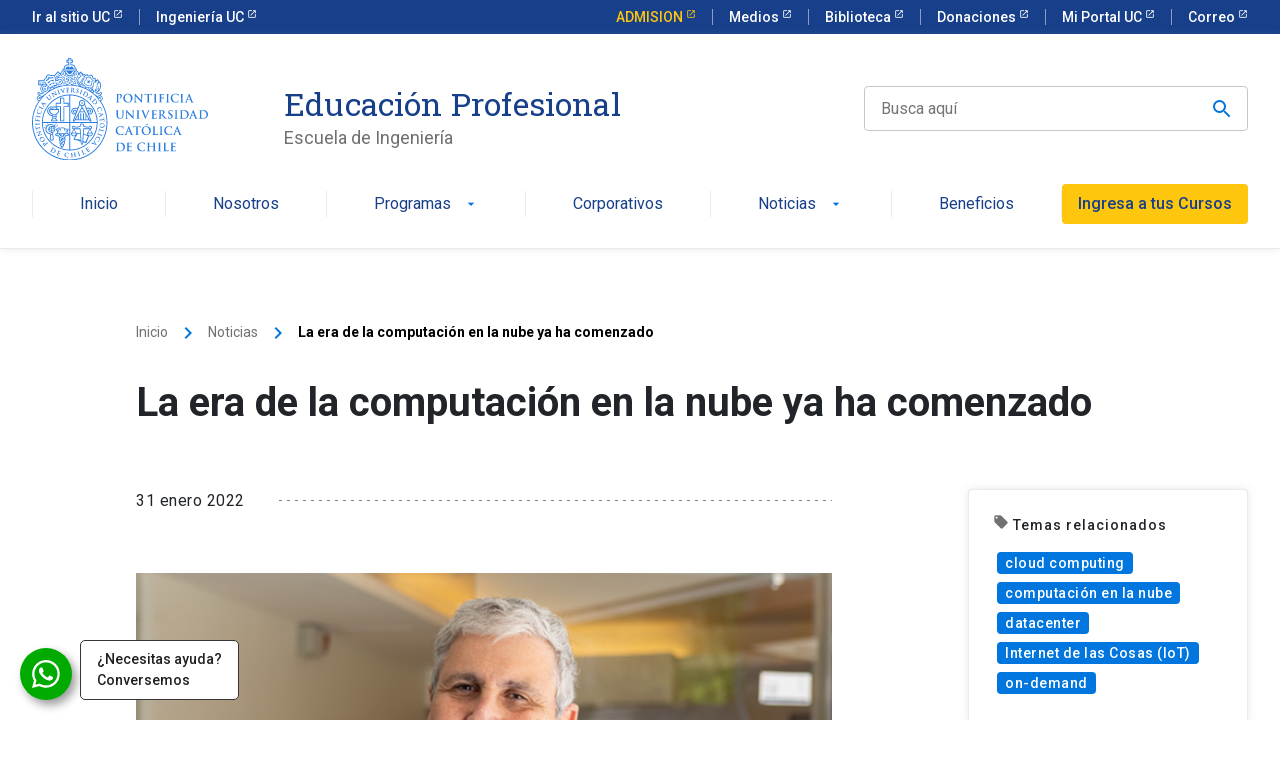

--- FILE ---
content_type: text/html; charset=UTF-8
request_url: https://educacionprofesional.ing.uc.cl/la-era-de-la-computacion-en-la-nube-ya-ha-comenzado/
body_size: 90133
content:
<!doctype html>
<html lang="es">


<head>
	<meta charset="UTF-8">
	<meta name="viewport" content="width=device-width, initial-scale=1">
	<title>La era de la computación en la nube ya ha comenzado - Ingeniería UC Educación Profesional</title>
	<link rel="profile" href="https://gmpg.org/xfn/11">

	<meta name='robots' content='index, follow, max-image-preview:large, max-snippet:-1, max-video-preview:-1' />

	<!-- This site is optimized with the Yoast SEO Premium plugin v26.6 (Yoast SEO v26.6) - https://yoast.com/wordpress/plugins/seo/ -->
	<meta name="description" content="La nube ha ganado. Lo que hace unos años se consideraba como opción interesante o para el futuro, hoy se ha constituido como el paradigma preferente." />
	<link rel="canonical" href="https://educacionprofesional.ing.uc.cl/la-era-de-la-computacion-en-la-nube-ya-ha-comenzado/" />
	<meta property="og:locale" content="es_ES" />
	<meta property="og:type" content="article" />
	<meta property="og:title" content="La era de la computación en la nube ya ha comenzado" />
	<meta property="og:url" content="https://educacionprofesional.ing.uc.cl/la-era-de-la-computacion-en-la-nube-ya-ha-comenzado/" />
	<meta property="og:site_name" content="Ingeniería UC Educación Profesional" />
	<meta property="article:publisher" content="https://www.facebook.com/EP.IngenieriaUC/" />
	<meta property="article:published_time" content="2022-01-31T22:37:00+00:00" />
	<meta property="article:modified_time" content="2025-06-04T16:46:11+00:00" />
	<meta property="og:image" content="https://educacionprofesional.ing.uc.cl/app/uploads/2022/01/MG_3929-mod.jpg" />
	<meta property="og:image:width" content="640" />
	<meta property="og:image:height" content="423" />
	<meta property="og:image:type" content="image/jpeg" />
	<meta name="author" content="René Sánchez" />
	<meta name="twitter:card" content="summary_large_image" />
	<meta name="twitter:creator" content="@EP_IngenieriaUC" />
	<meta name="twitter:site" content="@EP_IngenieriaUC" />
	<script type="application/ld+json" class="yoast-schema-graph">{"@context":"https://schema.org","@graph":[{"@type":"Article","@id":"https://educacionprofesional.ing.uc.cl/la-era-de-la-computacion-en-la-nube-ya-ha-comenzado/#article","isPartOf":{"@id":"https://educacionprofesional.ing.uc.cl/la-era-de-la-computacion-en-la-nube-ya-ha-comenzado/"},"author":{"name":"René Sánchez","@id":"https://educacionprofesional.ing.uc.cl/#/schema/person/5813aca32f9b307b34dd0302669a19fd"},"headline":"La era de la computación en la nube ya ha comenzado","datePublished":"2022-01-31T22:37:00+00:00","dateModified":"2025-06-04T16:46:11+00:00","mainEntityOfPage":{"@id":"https://educacionprofesional.ing.uc.cl/la-era-de-la-computacion-en-la-nube-ya-ha-comenzado/"},"wordCount":12,"publisher":{"@id":"https://educacionprofesional.ing.uc.cl/#organization"},"image":{"@id":"https://educacionprofesional.ing.uc.cl/la-era-de-la-computacion-en-la-nube-ya-ha-comenzado/#primaryimage"},"thumbnailUrl":"https://educacionprofesional.ing.uc.cl/app/uploads/2022/01/MG_3929-mod.jpg","keywords":["cloud computing","computación en la nube","datacenter","Internet de las Cosas (IoT)","on-demand"],"articleSection":["Uncategorized"],"inLanguage":"es"},{"@type":"WebPage","@id":"https://educacionprofesional.ing.uc.cl/la-era-de-la-computacion-en-la-nube-ya-ha-comenzado/","url":"https://educacionprofesional.ing.uc.cl/la-era-de-la-computacion-en-la-nube-ya-ha-comenzado/","name":"La era de la computación en la nube ya ha comenzado - Ingeniería UC Educación Profesional","isPartOf":{"@id":"https://educacionprofesional.ing.uc.cl/#website"},"primaryImageOfPage":{"@id":"https://educacionprofesional.ing.uc.cl/la-era-de-la-computacion-en-la-nube-ya-ha-comenzado/#primaryimage"},"image":{"@id":"https://educacionprofesional.ing.uc.cl/la-era-de-la-computacion-en-la-nube-ya-ha-comenzado/#primaryimage"},"thumbnailUrl":"https://educacionprofesional.ing.uc.cl/app/uploads/2022/01/MG_3929-mod.jpg","datePublished":"2022-01-31T22:37:00+00:00","dateModified":"2025-06-04T16:46:11+00:00","description":"La nube ha ganado. Lo que hace unos años se consideraba como opción interesante o para el futuro, hoy se ha constituido como el paradigma preferente.","breadcrumb":{"@id":"https://educacionprofesional.ing.uc.cl/la-era-de-la-computacion-en-la-nube-ya-ha-comenzado/#breadcrumb"},"inLanguage":"es","potentialAction":[{"@type":"ReadAction","target":["https://educacionprofesional.ing.uc.cl/la-era-de-la-computacion-en-la-nube-ya-ha-comenzado/"]}]},{"@type":"ImageObject","inLanguage":"es","@id":"https://educacionprofesional.ing.uc.cl/la-era-de-la-computacion-en-la-nube-ya-ha-comenzado/#primaryimage","url":"https://educacionprofesional.ing.uc.cl/app/uploads/2022/01/MG_3929-mod.jpg","contentUrl":"https://educacionprofesional.ing.uc.cl/app/uploads/2022/01/MG_3929-mod.jpg","width":640,"height":423},{"@type":"BreadcrumbList","@id":"https://educacionprofesional.ing.uc.cl/la-era-de-la-computacion-en-la-nube-ya-ha-comenzado/#breadcrumb","itemListElement":[{"@type":"ListItem","position":1,"name":"Home","item":"https://educacionprofesional.ing.uc.cl/"},{"@type":"ListItem","position":2,"name":"La era de la computación en la nube ya ha comenzado"}]},{"@type":"WebSite","@id":"https://educacionprofesional.ing.uc.cl/#website","url":"https://educacionprofesional.ing.uc.cl/","name":"Ingeniería UC Educación Profesional","description":"Diplomados y Cursos de Ingeniería UC","publisher":{"@id":"https://educacionprofesional.ing.uc.cl/#organization"},"potentialAction":[{"@type":"SearchAction","target":{"@type":"EntryPoint","urlTemplate":"https://educacionprofesional.ing.uc.cl/?s={search_term_string}"},"query-input":{"@type":"PropertyValueSpecification","valueRequired":true,"valueName":"search_term_string"}}],"inLanguage":"es"},{"@type":"Organization","@id":"https://educacionprofesional.ing.uc.cl/#organization","name":"Educación Profesional de la Escuela de Ingeniería, Pontificia Universidad Católica de Chile","alternateName":"Educación Profesional Ingeniería UC","url":"https://educacionprofesional.ing.uc.cl/","logo":{"@type":"ImageObject","inLanguage":"es","@id":"https://educacionprofesional.ing.uc.cl/#/schema/logo/image/","url":"https://educacionprofesional.ing.uc.cl/app/uploads/2025/06/uc-escudo-25.png","contentUrl":"https://educacionprofesional.ing.uc.cl/app/uploads/2025/06/uc-escudo-25.png","width":696,"height":696,"caption":"Educación Profesional de la Escuela de Ingeniería, Pontificia Universidad Católica de Chile"},"image":{"@id":"https://educacionprofesional.ing.uc.cl/#/schema/logo/image/"},"sameAs":["https://www.facebook.com/EP.IngenieriaUC/","https://x.com/EP_IngenieriaUC","https://www.instagram.com/ep.ingenieriauc/","https://www.linkedin.com/company/educacin-profesional-de-ingeniera-uc/","https://www.youtube.com/channel/UC8wCQ_uXOcZszBF048bIS-Q?view_as=subscriber","https://www.tiktok.com/@ep.ingenieriauc","https://open.spotify.com/show/13msADmbsNcI3nBPTULmHB?si=5639d22fbe3d4832"],"description":"Educación Profesional de la Escuela de Ingeniería, Pontificia Universidad Católica de Chile"},{"@type":"Person","@id":"https://educacionprofesional.ing.uc.cl/#/schema/person/5813aca32f9b307b34dd0302669a19fd","name":"René Sánchez"}]}</script>
	<!-- / Yoast SEO Premium plugin. -->


<script type='application/javascript'  id='pys-version-script'>console.log('PixelYourSite Free version 11.1.5');</script>
<link rel="alternate" title="oEmbed (JSON)" type="application/json+oembed" href="https://educacionprofesional.ing.uc.cl/wp-json/oembed/1.0/embed?url=https%3A%2F%2Feducacionprofesional.ing.uc.cl%2Fla-era-de-la-computacion-en-la-nube-ya-ha-comenzado%2F" />
<link rel="alternate" title="oEmbed (XML)" type="text/xml+oembed" href="https://educacionprofesional.ing.uc.cl/wp-json/oembed/1.0/embed?url=https%3A%2F%2Feducacionprofesional.ing.uc.cl%2Fla-era-de-la-computacion-en-la-nube-ya-ha-comenzado%2F&#038;format=xml" />
<style id='wp-img-auto-sizes-contain-inline-css' type='text/css'>
img:is([sizes=auto i],[sizes^="auto," i]){contain-intrinsic-size:3000px 1500px}
/*# sourceURL=wp-img-auto-sizes-contain-inline-css */
</style>
<style id='wp-block-library-inline-css' type='text/css'>
:root{--wp-block-synced-color:#7a00df;--wp-block-synced-color--rgb:122,0,223;--wp-bound-block-color:var(--wp-block-synced-color);--wp-editor-canvas-background:#ddd;--wp-admin-theme-color:#007cba;--wp-admin-theme-color--rgb:0,124,186;--wp-admin-theme-color-darker-10:#006ba1;--wp-admin-theme-color-darker-10--rgb:0,107,160.5;--wp-admin-theme-color-darker-20:#005a87;--wp-admin-theme-color-darker-20--rgb:0,90,135;--wp-admin-border-width-focus:2px}@media (min-resolution:192dpi){:root{--wp-admin-border-width-focus:1.5px}}.wp-element-button{cursor:pointer}:root .has-very-light-gray-background-color{background-color:#eee}:root .has-very-dark-gray-background-color{background-color:#313131}:root .has-very-light-gray-color{color:#eee}:root .has-very-dark-gray-color{color:#313131}:root .has-vivid-green-cyan-to-vivid-cyan-blue-gradient-background{background:linear-gradient(135deg,#00d084,#0693e3)}:root .has-purple-crush-gradient-background{background:linear-gradient(135deg,#34e2e4,#4721fb 50%,#ab1dfe)}:root .has-hazy-dawn-gradient-background{background:linear-gradient(135deg,#faaca8,#dad0ec)}:root .has-subdued-olive-gradient-background{background:linear-gradient(135deg,#fafae1,#67a671)}:root .has-atomic-cream-gradient-background{background:linear-gradient(135deg,#fdd79a,#004a59)}:root .has-nightshade-gradient-background{background:linear-gradient(135deg,#330968,#31cdcf)}:root .has-midnight-gradient-background{background:linear-gradient(135deg,#020381,#2874fc)}:root{--wp--preset--font-size--normal:16px;--wp--preset--font-size--huge:42px}.has-regular-font-size{font-size:1em}.has-larger-font-size{font-size:2.625em}.has-normal-font-size{font-size:var(--wp--preset--font-size--normal)}.has-huge-font-size{font-size:var(--wp--preset--font-size--huge)}.has-text-align-center{text-align:center}.has-text-align-left{text-align:left}.has-text-align-right{text-align:right}.has-fit-text{white-space:nowrap!important}#end-resizable-editor-section{display:none}.aligncenter{clear:both}.items-justified-left{justify-content:flex-start}.items-justified-center{justify-content:center}.items-justified-right{justify-content:flex-end}.items-justified-space-between{justify-content:space-between}.screen-reader-text{border:0;clip-path:inset(50%);height:1px;margin:-1px;overflow:hidden;padding:0;position:absolute;width:1px;word-wrap:normal!important}.screen-reader-text:focus{background-color:#ddd;clip-path:none;color:#444;display:block;font-size:1em;height:auto;left:5px;line-height:normal;padding:15px 23px 14px;text-decoration:none;top:5px;width:auto;z-index:100000}html :where(.has-border-color){border-style:solid}html :where([style*=border-top-color]){border-top-style:solid}html :where([style*=border-right-color]){border-right-style:solid}html :where([style*=border-bottom-color]){border-bottom-style:solid}html :where([style*=border-left-color]){border-left-style:solid}html :where([style*=border-width]){border-style:solid}html :where([style*=border-top-width]){border-top-style:solid}html :where([style*=border-right-width]){border-right-style:solid}html :where([style*=border-bottom-width]){border-bottom-style:solid}html :where([style*=border-left-width]){border-left-style:solid}html :where(img[class*=wp-image-]){height:auto;max-width:100%}:where(figure){margin:0 0 1em}html :where(.is-position-sticky){--wp-admin--admin-bar--position-offset:var(--wp-admin--admin-bar--height,0px)}@media screen and (max-width:600px){html :where(.is-position-sticky){--wp-admin--admin-bar--position-offset:0px}}

/*# sourceURL=wp-block-library-inline-css */
</style><style id='global-styles-inline-css' type='text/css'>
:root{--wp--preset--aspect-ratio--square: 1;--wp--preset--aspect-ratio--4-3: 4/3;--wp--preset--aspect-ratio--3-4: 3/4;--wp--preset--aspect-ratio--3-2: 3/2;--wp--preset--aspect-ratio--2-3: 2/3;--wp--preset--aspect-ratio--16-9: 16/9;--wp--preset--aspect-ratio--9-16: 9/16;--wp--preset--color--black: #000000;--wp--preset--color--cyan-bluish-gray: #abb8c3;--wp--preset--color--white: #ffffff;--wp--preset--color--pale-pink: #f78da7;--wp--preset--color--vivid-red: #cf2e2e;--wp--preset--color--luminous-vivid-orange: #ff6900;--wp--preset--color--luminous-vivid-amber: #fcb900;--wp--preset--color--light-green-cyan: #7bdcb5;--wp--preset--color--vivid-green-cyan: #00d084;--wp--preset--color--pale-cyan-blue: #8ed1fc;--wp--preset--color--vivid-cyan-blue: #0693e3;--wp--preset--color--vivid-purple: #9b51e0;--wp--preset--gradient--vivid-cyan-blue-to-vivid-purple: linear-gradient(135deg,rgb(6,147,227) 0%,rgb(155,81,224) 100%);--wp--preset--gradient--light-green-cyan-to-vivid-green-cyan: linear-gradient(135deg,rgb(122,220,180) 0%,rgb(0,208,130) 100%);--wp--preset--gradient--luminous-vivid-amber-to-luminous-vivid-orange: linear-gradient(135deg,rgb(252,185,0) 0%,rgb(255,105,0) 100%);--wp--preset--gradient--luminous-vivid-orange-to-vivid-red: linear-gradient(135deg,rgb(255,105,0) 0%,rgb(207,46,46) 100%);--wp--preset--gradient--very-light-gray-to-cyan-bluish-gray: linear-gradient(135deg,rgb(238,238,238) 0%,rgb(169,184,195) 100%);--wp--preset--gradient--cool-to-warm-spectrum: linear-gradient(135deg,rgb(74,234,220) 0%,rgb(151,120,209) 20%,rgb(207,42,186) 40%,rgb(238,44,130) 60%,rgb(251,105,98) 80%,rgb(254,248,76) 100%);--wp--preset--gradient--blush-light-purple: linear-gradient(135deg,rgb(255,206,236) 0%,rgb(152,150,240) 100%);--wp--preset--gradient--blush-bordeaux: linear-gradient(135deg,rgb(254,205,165) 0%,rgb(254,45,45) 50%,rgb(107,0,62) 100%);--wp--preset--gradient--luminous-dusk: linear-gradient(135deg,rgb(255,203,112) 0%,rgb(199,81,192) 50%,rgb(65,88,208) 100%);--wp--preset--gradient--pale-ocean: linear-gradient(135deg,rgb(255,245,203) 0%,rgb(182,227,212) 50%,rgb(51,167,181) 100%);--wp--preset--gradient--electric-grass: linear-gradient(135deg,rgb(202,248,128) 0%,rgb(113,206,126) 100%);--wp--preset--gradient--midnight: linear-gradient(135deg,rgb(2,3,129) 0%,rgb(40,116,252) 100%);--wp--preset--font-size--small: 13px;--wp--preset--font-size--medium: 20px;--wp--preset--font-size--large: 36px;--wp--preset--font-size--x-large: 42px;--wp--preset--spacing--20: 0.44rem;--wp--preset--spacing--30: 0.67rem;--wp--preset--spacing--40: 1rem;--wp--preset--spacing--50: 1.5rem;--wp--preset--spacing--60: 2.25rem;--wp--preset--spacing--70: 3.38rem;--wp--preset--spacing--80: 5.06rem;--wp--preset--shadow--natural: 6px 6px 9px rgba(0, 0, 0, 0.2);--wp--preset--shadow--deep: 12px 12px 50px rgba(0, 0, 0, 0.4);--wp--preset--shadow--sharp: 6px 6px 0px rgba(0, 0, 0, 0.2);--wp--preset--shadow--outlined: 6px 6px 0px -3px rgb(255, 255, 255), 6px 6px rgb(0, 0, 0);--wp--preset--shadow--crisp: 6px 6px 0px rgb(0, 0, 0);}:where(.is-layout-flex){gap: 0.5em;}:where(.is-layout-grid){gap: 0.5em;}body .is-layout-flex{display: flex;}.is-layout-flex{flex-wrap: wrap;align-items: center;}.is-layout-flex > :is(*, div){margin: 0;}body .is-layout-grid{display: grid;}.is-layout-grid > :is(*, div){margin: 0;}:where(.wp-block-columns.is-layout-flex){gap: 2em;}:where(.wp-block-columns.is-layout-grid){gap: 2em;}:where(.wp-block-post-template.is-layout-flex){gap: 1.25em;}:where(.wp-block-post-template.is-layout-grid){gap: 1.25em;}.has-black-color{color: var(--wp--preset--color--black) !important;}.has-cyan-bluish-gray-color{color: var(--wp--preset--color--cyan-bluish-gray) !important;}.has-white-color{color: var(--wp--preset--color--white) !important;}.has-pale-pink-color{color: var(--wp--preset--color--pale-pink) !important;}.has-vivid-red-color{color: var(--wp--preset--color--vivid-red) !important;}.has-luminous-vivid-orange-color{color: var(--wp--preset--color--luminous-vivid-orange) !important;}.has-luminous-vivid-amber-color{color: var(--wp--preset--color--luminous-vivid-amber) !important;}.has-light-green-cyan-color{color: var(--wp--preset--color--light-green-cyan) !important;}.has-vivid-green-cyan-color{color: var(--wp--preset--color--vivid-green-cyan) !important;}.has-pale-cyan-blue-color{color: var(--wp--preset--color--pale-cyan-blue) !important;}.has-vivid-cyan-blue-color{color: var(--wp--preset--color--vivid-cyan-blue) !important;}.has-vivid-purple-color{color: var(--wp--preset--color--vivid-purple) !important;}.has-black-background-color{background-color: var(--wp--preset--color--black) !important;}.has-cyan-bluish-gray-background-color{background-color: var(--wp--preset--color--cyan-bluish-gray) !important;}.has-white-background-color{background-color: var(--wp--preset--color--white) !important;}.has-pale-pink-background-color{background-color: var(--wp--preset--color--pale-pink) !important;}.has-vivid-red-background-color{background-color: var(--wp--preset--color--vivid-red) !important;}.has-luminous-vivid-orange-background-color{background-color: var(--wp--preset--color--luminous-vivid-orange) !important;}.has-luminous-vivid-amber-background-color{background-color: var(--wp--preset--color--luminous-vivid-amber) !important;}.has-light-green-cyan-background-color{background-color: var(--wp--preset--color--light-green-cyan) !important;}.has-vivid-green-cyan-background-color{background-color: var(--wp--preset--color--vivid-green-cyan) !important;}.has-pale-cyan-blue-background-color{background-color: var(--wp--preset--color--pale-cyan-blue) !important;}.has-vivid-cyan-blue-background-color{background-color: var(--wp--preset--color--vivid-cyan-blue) !important;}.has-vivid-purple-background-color{background-color: var(--wp--preset--color--vivid-purple) !important;}.has-black-border-color{border-color: var(--wp--preset--color--black) !important;}.has-cyan-bluish-gray-border-color{border-color: var(--wp--preset--color--cyan-bluish-gray) !important;}.has-white-border-color{border-color: var(--wp--preset--color--white) !important;}.has-pale-pink-border-color{border-color: var(--wp--preset--color--pale-pink) !important;}.has-vivid-red-border-color{border-color: var(--wp--preset--color--vivid-red) !important;}.has-luminous-vivid-orange-border-color{border-color: var(--wp--preset--color--luminous-vivid-orange) !important;}.has-luminous-vivid-amber-border-color{border-color: var(--wp--preset--color--luminous-vivid-amber) !important;}.has-light-green-cyan-border-color{border-color: var(--wp--preset--color--light-green-cyan) !important;}.has-vivid-green-cyan-border-color{border-color: var(--wp--preset--color--vivid-green-cyan) !important;}.has-pale-cyan-blue-border-color{border-color: var(--wp--preset--color--pale-cyan-blue) !important;}.has-vivid-cyan-blue-border-color{border-color: var(--wp--preset--color--vivid-cyan-blue) !important;}.has-vivid-purple-border-color{border-color: var(--wp--preset--color--vivid-purple) !important;}.has-vivid-cyan-blue-to-vivid-purple-gradient-background{background: var(--wp--preset--gradient--vivid-cyan-blue-to-vivid-purple) !important;}.has-light-green-cyan-to-vivid-green-cyan-gradient-background{background: var(--wp--preset--gradient--light-green-cyan-to-vivid-green-cyan) !important;}.has-luminous-vivid-amber-to-luminous-vivid-orange-gradient-background{background: var(--wp--preset--gradient--luminous-vivid-amber-to-luminous-vivid-orange) !important;}.has-luminous-vivid-orange-to-vivid-red-gradient-background{background: var(--wp--preset--gradient--luminous-vivid-orange-to-vivid-red) !important;}.has-very-light-gray-to-cyan-bluish-gray-gradient-background{background: var(--wp--preset--gradient--very-light-gray-to-cyan-bluish-gray) !important;}.has-cool-to-warm-spectrum-gradient-background{background: var(--wp--preset--gradient--cool-to-warm-spectrum) !important;}.has-blush-light-purple-gradient-background{background: var(--wp--preset--gradient--blush-light-purple) !important;}.has-blush-bordeaux-gradient-background{background: var(--wp--preset--gradient--blush-bordeaux) !important;}.has-luminous-dusk-gradient-background{background: var(--wp--preset--gradient--luminous-dusk) !important;}.has-pale-ocean-gradient-background{background: var(--wp--preset--gradient--pale-ocean) !important;}.has-electric-grass-gradient-background{background: var(--wp--preset--gradient--electric-grass) !important;}.has-midnight-gradient-background{background: var(--wp--preset--gradient--midnight) !important;}.has-small-font-size{font-size: var(--wp--preset--font-size--small) !important;}.has-medium-font-size{font-size: var(--wp--preset--font-size--medium) !important;}.has-large-font-size{font-size: var(--wp--preset--font-size--large) !important;}.has-x-large-font-size{font-size: var(--wp--preset--font-size--x-large) !important;}
/*# sourceURL=global-styles-inline-css */
</style>

<style id='classic-theme-styles-inline-css' type='text/css'>
/*! This file is auto-generated */
.wp-block-button__link{color:#fff;background-color:#32373c;border-radius:9999px;box-shadow:none;text-decoration:none;padding:calc(.667em + 2px) calc(1.333em + 2px);font-size:1.125em}.wp-block-file__button{background:#32373c;color:#fff;text-decoration:none}
/*# sourceURL=/wp-includes/css/classic-themes.min.css */
</style>
<link rel='stylesheet' id='educacion-profesional-style-css' href='https://educacionprofesional.ing.uc.cl/app/themes/educacion-profesional/style.css?ver=6.9' type='text/css' media='all' />
<link rel='stylesheet' id='child-style-css' href='https://educacionprofesional.ing.uc.cl/app/themes/educacion-profesional-child/style.css?ver=1.0.0' type='text/css' media='all' />
<link rel='stylesheet' id='build-style-css' href='https://educacionprofesional.ing.uc.cl/app/themes/educacion-profesional/build/index.css?ver=1.0' type='text/css' media='all' />
<script type="text/javascript" id="jquery-core-js-extra">
/* <![CDATA[ */
var pysFacebookRest = {"restApiUrl":"https://educacionprofesional.ing.uc.cl/wp-json/pys-facebook/v1/event","debug":""};
//# sourceURL=jquery-core-js-extra
/* ]]> */
</script>
<script type="text/javascript" src="https://educacionprofesional.ing.uc.cl/wp/wp-includes/js/jquery/jquery.min.js?ver=3.7.1" id="jquery-core-js"></script>
<script type="text/javascript" src="https://educacionprofesional.ing.uc.cl/wp/wp-includes/js/jquery/jquery-migrate.min.js?ver=3.4.1" id="jquery-migrate-js"></script>
<script type="text/javascript" src="https://educacionprofesional.ing.uc.cl/app/plugins/pixelyoursite/dist/scripts/jquery.bind-first-0.2.3.min.js?ver=0.2.3" id="jquery-bind-first-js"></script>
<script type="text/javascript" src="https://educacionprofesional.ing.uc.cl/app/plugins/pixelyoursite/dist/scripts/js.cookie-2.1.3.min.js?ver=2.1.3" id="js-cookie-pys-js"></script>
<script type="text/javascript" src="https://educacionprofesional.ing.uc.cl/app/plugins/pixelyoursite/dist/scripts/tld.min.js?ver=2.3.1" id="js-tld-js"></script>
<script type="text/javascript" id="pys-js-extra">
/* <![CDATA[ */
var pysOptions = {"staticEvents":{"facebook":{"init_event":[{"delay":0,"type":"static","ajaxFire":false,"name":"PageView","pixelIds":["1239147619475595"],"eventID":"5431397c-2cb1-426f-ae9b-6eda199d9ea2","params":{"post_category":"Uncategorized","page_title":"La era de la computaci\u00f3n en la nube ya ha comenzado","post_type":"post","post_id":12890,"plugin":"PixelYourSite","user_role":"guest","event_url":"educacionprofesional.ing.uc.cl/la-era-de-la-computacion-en-la-nube-ya-ha-comenzado/"},"e_id":"init_event","ids":[],"hasTimeWindow":false,"timeWindow":0,"woo_order":"","edd_order":""}]}},"dynamicEvents":{"automatic_event_form":{"facebook":{"delay":0,"type":"dyn","name":"Form","pixelIds":["1239147619475595"],"eventID":"dc2df138-890e-4821-962f-3a0ebe94429c","params":{"page_title":"La era de la computaci\u00f3n en la nube ya ha comenzado","post_type":"post","post_id":12890,"plugin":"PixelYourSite","user_role":"guest","event_url":"educacionprofesional.ing.uc.cl/la-era-de-la-computacion-en-la-nube-ya-ha-comenzado/"},"e_id":"automatic_event_form","ids":[],"hasTimeWindow":false,"timeWindow":0,"woo_order":"","edd_order":""}},"automatic_event_scroll":{"facebook":{"delay":0,"type":"dyn","name":"PageScroll","scroll_percent":30,"pixelIds":["1239147619475595"],"eventID":"4860620f-7072-4fd6-8afc-324c7a0f98bd","params":{"page_title":"La era de la computaci\u00f3n en la nube ya ha comenzado","post_type":"post","post_id":12890,"plugin":"PixelYourSite","user_role":"guest","event_url":"educacionprofesional.ing.uc.cl/la-era-de-la-computacion-en-la-nube-ya-ha-comenzado/"},"e_id":"automatic_event_scroll","ids":[],"hasTimeWindow":false,"timeWindow":0,"woo_order":"","edd_order":""}},"automatic_event_time_on_page":{"facebook":{"delay":0,"type":"dyn","name":"TimeOnPage","time_on_page":30,"pixelIds":["1239147619475595"],"eventID":"901fa23d-6cbf-4647-aaa0-7b09954c0604","params":{"page_title":"La era de la computaci\u00f3n en la nube ya ha comenzado","post_type":"post","post_id":12890,"plugin":"PixelYourSite","user_role":"guest","event_url":"educacionprofesional.ing.uc.cl/la-era-de-la-computacion-en-la-nube-ya-ha-comenzado/"},"e_id":"automatic_event_time_on_page","ids":[],"hasTimeWindow":false,"timeWindow":0,"woo_order":"","edd_order":""}}},"triggerEvents":[],"triggerEventTypes":[],"facebook":{"pixelIds":["1239147619475595"],"advancedMatching":[],"advancedMatchingEnabled":true,"removeMetadata":false,"wooVariableAsSimple":false,"serverApiEnabled":true,"wooCRSendFromServer":false,"send_external_id":null,"enabled_medical":false,"do_not_track_medical_param":["event_url","post_title","page_title","landing_page","content_name","categories","category_name","tags"],"meta_ldu":false},"debug":"","siteUrl":"https://educacionprofesional.ing.uc.cl/wp","ajaxUrl":"https://educacionprofesional.ing.uc.cl/wp/wp-admin/admin-ajax.php","ajax_event":"1f83d15c2d","enable_remove_download_url_param":"1","cookie_duration":"7","last_visit_duration":"60","enable_success_send_form":"","ajaxForServerEvent":"1","ajaxForServerStaticEvent":"1","useSendBeacon":"1","send_external_id":"1","external_id_expire":"180","track_cookie_for_subdomains":"1","google_consent_mode":"1","gdpr":{"ajax_enabled":false,"all_disabled_by_api":false,"facebook_disabled_by_api":false,"analytics_disabled_by_api":false,"google_ads_disabled_by_api":false,"pinterest_disabled_by_api":false,"bing_disabled_by_api":false,"reddit_disabled_by_api":false,"externalID_disabled_by_api":false,"facebook_prior_consent_enabled":true,"analytics_prior_consent_enabled":true,"google_ads_prior_consent_enabled":null,"pinterest_prior_consent_enabled":true,"bing_prior_consent_enabled":true,"cookiebot_integration_enabled":false,"cookiebot_facebook_consent_category":"marketing","cookiebot_analytics_consent_category":"statistics","cookiebot_tiktok_consent_category":"marketing","cookiebot_google_ads_consent_category":"marketing","cookiebot_pinterest_consent_category":"marketing","cookiebot_bing_consent_category":"marketing","consent_magic_integration_enabled":false,"real_cookie_banner_integration_enabled":false,"cookie_notice_integration_enabled":false,"cookie_law_info_integration_enabled":false,"analytics_storage":{"enabled":true,"value":"granted","filter":false},"ad_storage":{"enabled":true,"value":"granted","filter":false},"ad_user_data":{"enabled":true,"value":"granted","filter":false},"ad_personalization":{"enabled":true,"value":"granted","filter":false}},"cookie":{"disabled_all_cookie":false,"disabled_start_session_cookie":false,"disabled_advanced_form_data_cookie":false,"disabled_landing_page_cookie":false,"disabled_first_visit_cookie":false,"disabled_trafficsource_cookie":false,"disabled_utmTerms_cookie":false,"disabled_utmId_cookie":false},"tracking_analytics":{"TrafficSource":"direct","TrafficLanding":"undefined","TrafficUtms":[],"TrafficUtmsId":[]},"GATags":{"ga_datalayer_type":"default","ga_datalayer_name":"dataLayerPYS"},"woo":{"enabled":false},"edd":{"enabled":false},"cache_bypass":"1769011459"};
//# sourceURL=pys-js-extra
/* ]]> */
</script>
<script type="text/javascript" src="https://educacionprofesional.ing.uc.cl/app/plugins/pixelyoursite/dist/scripts/public.js?ver=11.1.5" id="pys-js"></script>
<link rel="https://api.w.org/" href="https://educacionprofesional.ing.uc.cl/wp-json/" /><link rel="alternate" title="JSON" type="application/json" href="https://educacionprofesional.ing.uc.cl/wp-json/wp/v2/posts/12890" /><link rel="EditURI" type="application/rsd+xml" title="RSD" href="https://educacionprofesional.ing.uc.cl/wp/xmlrpc.php?rsd" />
<link rel='shortlink' href='https://educacionprofesional.ing.uc.cl/?p=12890' />
<link rel="icon" href="https://educacionprofesional.ing.uc.cl/app/uploads/2024/10/uc-escudo-150x150.png" sizes="32x32" />
<link rel="icon" href="https://educacionprofesional.ing.uc.cl/app/uploads/2024/10/uc-escudo-300x300.png" sizes="192x192" />
<link rel="apple-touch-icon" href="https://educacionprofesional.ing.uc.cl/app/uploads/2024/10/uc-escudo-300x300.png" />
<meta name="msapplication-TileImage" content="https://educacionprofesional.ing.uc.cl/app/uploads/2024/10/uc-escudo-300x300.png" />

	<!-- Additional Scripts -->
						<!-- Google Tag Manager -->
<script>(function(w,d,s,l,i){w[l]=w[l]||[];w[l].push({'gtm.start':
new Date().getTime(),event:'gtm.js'});var f=d.getElementsByTagName(s)[0],
j=d.createElement(s),dl=l!='dataLayer'?'&l='+l:'';j.async=true;j.src=
'https://www.googletagmanager.com/gtm.js?id='+i+dl;f.parentNode.insertBefore(j,f);
})(window,document,'script','dataLayer','GTM-P5MLSRQ');</script>
<!-- End Google Tag Manager -->					<!-- Clarity tracking code for https://educacionprofesional.ing.uc.cl/ -->
<script>
    (function(c,l,a,r,i,t,y){
        c[a]=c[a]||function(){(c[a].q=c[a].q||[]).push(arguments)};
        t=l.createElement(r);t.async=1;t.src="https://www.clarity.ms/tag/"+i+"?ref=bwt";
        y=l.getElementsByTagName(r)[0];y.parentNode.insertBefore(t,y);
    })(window, document, "clarity", "script", "ijeyopfzw8");
</script>			</head>

<body class="wp-singular post-template-default single single-post postid-12890 single-format-standard wp-theme-educacion-profesional wp-child-theme-educacion-profesional-child">

	<header class="uc-header">
		<nav class="uc-top-bar">
			<div class="container">
				<div class="top-bar_mobile-logo d-block d-lg-none">
					<img src="https://kit-digital-uc-prod.s3.amazonaws.com/assets/logo-uc-comprimido.svg" alt="Logo UC" class="img-fluid">
				</div>
				<div class="top-bar_links justify-content-between d-none d-lg-flex">
					<ul class="top-bar_links">
													<li class="">
								<a href="https://www.uc.cl/" target="_blank" class="text-size--sm external">
									Ir al sitio UC								</a>
							</li>
													<li class="">
								<a href="https://www.ing.puc.cl/" target="_blank" class="text-size--sm external">
									Ingeniería UC								</a>
							</li>
											</ul>
					<ul class="top-bar_links">
													<li class="admission-button-top">
								<a class="text-size--sm external" href="https://admision.uc.cl/" target="_blank">
									ADMISION								</a>
							</li>
													<li class="">
								<a class="text-size--sm external" href="https://www.uc.cl/medios-en-la-uc/" target="_blank">
									Medios								</a>
							</li>
													<li class="">
								<a class="text-size--sm external" href="https://bibliotecas.uc.cl/" target="_blank">
									Biblioteca								</a>
							</li>
													<li class="">
								<a class="text-size--sm external" href="https://donaciones.uc.cl/" target="_blank">
									Donaciones								</a>
							</li>
													<li class="">
								<a class="text-size--sm external" href="https://sso.uc.cl/cas/login" target="_blank">
									Mi Portal UC								</a>
							</li>
													<li class="">
								<a class="text-size--sm external" href="https://webaccess.uc.cl/" target="_blank">
									Correo								</a>
							</li>
											</ul>
				</div>
			</div>
		</nav>
		<nav class="uc-navbar">
			<!-- Menú para versión Escritorio -->
			<div class="container d-none d-lg-block">
				<div class="row align-items-center">
					<div class="col-lg-2">
						<a href="https://educacionprofesional.ing.uc.cl">
							<img src="https://kit-digital-uc-prod.s3.amazonaws.com/assets/escudos/logo-uc-01.svg" alt="Pontificia Universidad Católica de Chile" class="img-fluid w-full" />
						</a>
					</div>
					<div class="col-lg-6 pl-60">
						<a href="https://educacionprofesional.ing.uc.cl" class="h2 text-font--serif text-color--blue mt-24 uc-btn btn-inline">
							Educación Profesional						</a>
						<div class="text-color--gray p-size--lg">
							Escuela de Ingeniería						</div>
					</div>
					<div class="col-lg-4 uc-global-search-filter">
						<form action="https://educacionprofesional.ing.uc.cl/?s=" method="get" class="uc-form uc-filters">
							<div class="uc-form-group no-margin">
								<input id="search" name="s" type="text" class="uc-input-style w-icon search" placeholder="Busca aquí" value="" />
								<button class="uc-btn position-absolute right-0 top-0 h-full px-24">
									<span class="w-icon search"></span>
								</button>
							</div>
							<input type="hidden" name="post_type" value=["diplomado","curso","magister","mooc","post","evento","docente","testimonio"]>
							<input type="hidden" name="page" value="1">
						</form>
						<div class="uc-table-list uc-search-filter_content d-none bg-white flex-column">
							<ul class="uc-table-list_content uc-search-filter_results h-full">
								<!-- Resultados -->
							</ul>
							<div class="uc-search-filter_pagination row justify-content-center">
								<!-- Paginador -->
							</div>
							<button class="uc-search-filter_button uc-btn btn-primary justify-content-center">
								Ver más resultados
							</button>
						</div>
					</div>
				</div>
									<ul class="uc-navbar_nav">
													<li class="nav-item  ">
								<a href="https://educacionprofesional.ing.uc.cl/" class="uc-btn btn-inline">
									Inicio																	</a>
															</li>
													<li class="nav-item  ">
								<a href="https://educacionprofesional.ing.uc.cl/nosotros/" class="uc-btn btn-inline">
									Nosotros																	</a>
															</li>
													<li class="nav-item uc-navbar-dropdown ">
								<a href="#" class="uc-btn btn-inline">
									Programas																			<i class="uc-icon">arrow_drop_down</i>
																	</a>
																	<ul class="uc-navbar-dropdown_menu">
																					<li class="dropdown_item--heading">
												<a href="https://educacionprofesional.ing.uc.cl/cursos/" class="uc-btn">Cursos</a>
											</li>
																					<li class="dropdown_item--heading">
												<a href="https://educacionprofesional.ing.uc.cl/diplomados/" class="uc-btn">Diplomados</a>
											</li>
																					<li class="dropdown_item--heading">
												<a href="https://educacionprofesional.ing.uc.cl/magisteres/" class="uc-btn">Magísteres</a>
											</li>
																					<li class="dropdown_item--heading">
												<a href="https://educacionprofesional.ing.uc.cl/mooc/" class="uc-btn">MOOC</a>
											</li>
																			</ul>
															</li>
													<li class="nav-item  ">
								<a href="https://educacionprofesional.ing.uc.cl/corporativos/" class="uc-btn btn-inline">
									Corporativos																	</a>
															</li>
													<li class="nav-item uc-navbar-dropdown ">
								<a href="#" class="uc-btn btn-inline">
									Noticias																			<i class="uc-icon">arrow_drop_down</i>
																	</a>
																	<ul class="uc-navbar-dropdown_menu">
																					<li class="dropdown_item--heading">
												<a href="https://educacionprofesional.ing.uc.cl/agenda/" class="uc-btn">Agenda</a>
											</li>
																					<li class="dropdown_item--heading">
												<a href="https://educacionprofesional.ing.uc.cl/palabra-experta/" class="uc-btn">Palabra experta</a>
											</li>
																					<li class="dropdown_item--heading">
												<a href="https://educacionprofesional.ing.uc.cl/notas/" class="uc-btn">Notas</a>
											</li>
																			</ul>
															</li>
													<li class="nav-item  ">
								<a href="https://educacionprofesional.ing.uc.cl/beneficios/" class="uc-btn btn-inline">
									Beneficios																	</a>
															</li>
																			<li>
								<a href="https://ep.ingenieriauc.cl/login/" target="_blank" class="uc-btn btn-inline btn-cta">
									Ingresa a tus Cursos								</a>
							</li>
											</ul>
							</div>
			<!-- Menú para versión Móvil -->
			<div class="uc-navbar_mobile navbar_mobile-slide d-block d-lg-none">
				<div class="uc-navbar_mobile-bar navbar-brand">
					<div class="uc-navbar_mobile-logo navbar-light">
						<a href="https://educacionprofesional.ing.uc.cl" class="h3 text-font--serif text-color--blue uc-btn btn-inline">
							Educación Profesional						</a>
						<div class="text-color--gray p-size--sm">
							Escuela de Ingeniería						</div>
					</div>
					<a href="javascript:void(0);" class="uc-navbar_mobile-button">
						<span class="uc-icon"></span>
					</a>
				</div>
				<div class="uc-navbar_mobile-content">
											<ul class="uc-navbar_mobile-list">
															<li class="list-item ">
									<a href="https://educacionprofesional.ing.uc.cl/" class="">
										Inicio																			</a>
																	</li>
															<li class="list-item ">
									<a href="https://educacionprofesional.ing.uc.cl/nosotros/" class="">
										Nosotros																			</a>
																	</li>
															<li class="list-item has-list-children">
									<a href="#" class="list-open">
										Programas																					<i class="uc-icon icon-size--sm">arrow_forward_ios</i>
																			</a>
																			<ul class="list-item list-children z-1">
											<li class="list-item">
												<a href="javascript:void(0);" class="list-close">
													<div class="uc-icon icon-size--sm">arrow_back_ios</div>
													Programas												</a>
											</li>
											<!-- loop de elementos -->
																							<li class="list-item">
													<a href="https://educacionprofesional.ing.uc.cl/cursos/">
														Cursos													</a>
												</li>
																							<li class="list-item">
													<a href="https://educacionprofesional.ing.uc.cl/diplomados/">
														Diplomados													</a>
												</li>
																							<li class="list-item">
													<a href="https://educacionprofesional.ing.uc.cl/magisteres/">
														Magísteres													</a>
												</li>
																							<li class="list-item">
													<a href="https://educacionprofesional.ing.uc.cl/mooc/">
														MOOC													</a>
												</li>
																					</ul>
																	</li>
															<li class="list-item ">
									<a href="https://educacionprofesional.ing.uc.cl/corporativos/" class="">
										Corporativos																			</a>
																	</li>
															<li class="list-item has-list-children">
									<a href="#" class="list-open">
										Noticias																					<i class="uc-icon icon-size--sm">arrow_forward_ios</i>
																			</a>
																			<ul class="list-item list-children z-1">
											<li class="list-item">
												<a href="javascript:void(0);" class="list-close">
													<div class="uc-icon icon-size--sm">arrow_back_ios</div>
													Noticias												</a>
											</li>
											<!-- loop de elementos -->
																							<li class="list-item">
													<a href="https://educacionprofesional.ing.uc.cl/agenda/">
														Agenda													</a>
												</li>
																							<li class="list-item">
													<a href="https://educacionprofesional.ing.uc.cl/palabra-experta/">
														Palabra experta													</a>
												</li>
																							<li class="list-item">
													<a href="https://educacionprofesional.ing.uc.cl/notas/">
														Notas													</a>
												</li>
																					</ul>
																	</li>
															<li class="list-item ">
									<a href="https://educacionprofesional.ing.uc.cl/beneficios/" class="">
										Beneficios																			</a>
																	</li>
													</ul>
													<div class="px-16 my-16">
								<a href="https://ep.ingenieriauc.cl/login/" target="_blank" class="uc-btn btn-inline btn-cta w-full">
									Ingresa a tus Cursos								</a>
							</div>
																<div class="uc-mobile-search-filter px-16">
						<form action="https://educacionprofesional.ing.uc.cl/?s=" method="get" class="uc-form uc-filters px-16 my-16">
							<div class="uc-form-group no-margin">
								<input id="search_mobile" name="s" type="text" class="uc-input-style w-icon search" placeholder="Busca aquí" value="" />
								<button class="uc-btn position-absolute right-0 top-0 h-full px-24">
									<span class="w-icon search"></span>
								</button>
							</div>
							<input type="hidden" name="post_type" value=["diplomado","curso","magister","mooc","post","evento","docente","testimonio"]>
							<input type="hidden" name="page" value="1">
						</form>
						<div class="uc-table-list uc-search-filter_content d-none bg-white flex-column">
							<ul class="uc-table-list_content uc-search-filter_results h-full">
								<!-- Resultados -->
							</ul>
							<div class="uc-search-filter_pagination row justify-content-center">
								<!-- Paginador -->
							</div>
							<button class="uc-search-filter_button uc-btn btn-primary justify-content-center">
								Ver más resultados
							</button>
						</div>
					</div>
				</div>
			</div>
		</nav>
	</header><main>
    <section>
        <div class="container my-40">
            <div class="row">
                <div class="col-md-11 offset-lg-1">
                    <ol class="uc-breadcrumb my-32">
                        <li class="uc-breadcrumb_item">
                            <a href="https://educacionprofesional.ing.uc.cl">Inicio</a>
                            <i class="uc-icon">keyboard_arrow_right</i>
                        </li>
                        <li class="uc-breadcrumb_item">
                            <a href="https://educacionprofesional.ing.uc.cl/noticias/">Noticias</a>
                            <i class="uc-icon">keyboard_arrow_right</i>
                        </li>
                        <li class="uc-breadcrumb_item current line-clamp-1">
                            La era de la computación en la nube ya ha comenzado                        </li>
                    </ol>
                    <h1>
                        La era de la computación en la nube ya ha comenzado                    </h1>
                </div>
            </div>
        </div>
    </section>

    <article>
        <div class="container my-60">
            <div class="row">
                <div class="col-lg-7 offset-lg-1">
                                            <section>
        <div class="row align-items-center mb-60">
                            <div class="col-md-auto">
                    <p class="no-margin"><span>31 enero 2022</span></p>
                </div>
                        <div class="col">
                <hr class="uc-hr" />
            </div>
        </div>
                            <figure class="mb-32">
                <img class="img-fluid w-full" src="https://educacionprofesional.ing.uc.cl/app/uploads/2022/01/MG_3929-mod.jpg" alt="" title="_MG_3929 mod" loading="lazy" />
                            </figure>
            </section>

                                                                    <section>
        <div class="row my-40">
            <div class="col">
                <p><em><strong>COLUMNA DE OPINIÓN</strong></em><br />
<em>Por <strong>Jaime Navón C.</strong>, Ph.D. Computer Science, University of North Carolina at Chapel Hill. Jefe de varios diplomados de Educación Profesional de la Escuela de Ingeniería, entre ellos el <a href="https://educacionprofesional.ing.uc.cl/?diplomado=diplomado-en-computacion-en-la-nube-cloud-computing&amp;ref=NoticiaEP" target="_blank" rel="noopener"><strong>Diplomado en Computación en la nube (Cloud Computing)</strong></a>.</em></p>
<p style="text-align: justify;">La nube ha ganado. Lo que hace unos años se consideraba como opción interesante o para el futuro, hoy se ha constituido como el paradigma preferente en la mayoría de las organizaciones. La razón esencial de esto tiene una lógica irrebatible.</p>
<p style="text-align: justify;">Ese <em>notebook</em> en el que usted trabaja normalmente usa en promedio el 10% del procesador, 60% de la memoria y 20% del ancho de banda disponible. Si una organización es grande, puede haber cientos o hasta miles de estaciones de trabajo que se subutilizan. Si vamos más allá, en el <em>datacenter</em> de la organización habrá decenas de servidores web, servidores de correo, servidores de bases de datos, etc. que tampoco se utilizan en un 100% simplemente porque deben estar preparados para soportar la carga en la peor hora o el peor escenario.</p>
<p style="text-align: justify;">La computación en la nube (<strong><em>cloud computing</em></strong>) es un modelo que permite habilitar el acceso ubicuo, conveniente y <em>on-demand</em> a un <em>pool</em> de recursos computacionales (servidores, almacenamiento, redes y servicios) que puede ser rápidamente aprovisionados y liberados con un esfuerzo mínimo de gestión o interacción con el proveedor del servicio.</p>
<p style="text-align: justify;">Las siguientes características han hecho finalmente que este modelo haya terminado imponiéndose: <em>on-demand</em> (no requiero contratar lo que no necesito ahora), elasticidad instantánea (puedo agregar o sacar capacidad en forma muy rápida), y provisión medida de los servicios (se paga por lo que se usa).</p>
<p style="text-align: justify;">En el mundo de las TI se habla de un servicio como una colección de sistemas, componentes y recursos que trabajan en forma conjunta para entregar algo de valor para los usuarios. Los parámetros relevantes de un servicio son el costo y el acuerdo de nivel de servicio (SLA) que actúan como un contrato.</p>
<p style="text-align: justify;">Dependiendo del nivel de abstracción que se use entre el usuario y el proveedor del servicio se han identificado a lo menos tres tipos de servicio<span style="font-family: -apple-system, BlinkMacSystemFont, 'Segoe UI', Roboto, Oxygen-Sans, Ubuntu, Cantarell, 'Helvetica Neue', sans-serif;"> en la nube. Supongamos que una flamante </span><em style="font-family: -apple-system, BlinkMacSystemFont, 'Segoe UI', Roboto, Oxygen-Sans, Ubuntu, Cantarell, 'Helvetica Neue', sans-serif;">startup</em><span style="font-family: -apple-system, BlinkMacSystemFont, 'Segoe UI', Roboto, Oxygen-Sans, Ubuntu, Cantarell, 'Helvetica Neue', sans-serif;"> quiere</span><span style="font-family: -apple-system, BlinkMacSystemFont, 'Segoe UI', Roboto, Oxygen-Sans, Ubuntu, Cantarell, 'Helvetica Neue', sans-serif;"> contratar la </span><span style="font-family: -apple-system, BlinkMacSystemFont, 'Segoe UI', Roboto, Oxygen-Sans, Ubuntu, Cantarell, 'Helvetica Neue', sans-serif;">tecnología con una empresa de TI. La </span><em style="font-family: -apple-system, BlinkMacSystemFont, 'Segoe UI', Roboto, Oxygen-Sans, Ubuntu, Cantarell, 'Helvetica Neue', sans-serif;">startup</em><span style="font-family: -apple-system, BlinkMacSystemFont, 'Segoe UI', Roboto, Oxygen-Sans, Ubuntu, Cantarell, 'Helvetica Neue', sans-serif;"> podría manejarlo en un nivel en que indica el tipo de hardware, el sistema operativo, la memoria, etc. Un nivel un poco superior s</span>ería solo especificar el software que necesita y dejar que la empresa de TI decida el resto. Finalmente podría ponerse de acuerdo solo en los datos de entrada y lo que se espera en los datos de resultado.</p>
<p style="text-align: justify;">Al primer tipo se le llama <strong>Infraestructura como Servicio</strong> (IaaS) y lo que se acuerda es sobre servicios de hardware como máquinas, almacenamiento, redes, etc.  El nivel inmediatamente superior da origen a lo que se conoce como <strong>Plataforma como Servicio</strong> (PaaS) y en este caso el proveedor entrega una plataforma que incluye el hardware, el sistema operativo y software de apoyo necesario. Si al <em>startup</em> solo le interesa que la empresa pueda funcionar sin enterarse de los detalles técnicos lo que recibe es simplemente una interfaz web que le permite interactuar con la solución tecnológica y esto se le denomina <strong>Software como Servicio</strong> (SaaS).</p>
<p style="text-align: justify;">La adopción de la nube está ocasionando cambios importantes en la forma de trabajar. Por ejemplo, muchas organizaciones están reemplazando las estaciones de trabajo (<em>laptops</em> o <em>desktops</em>) por máquinas que no tienen aplicaciones instaladas, simplificando en forma muy significativa el trabajo de mantención y soporte de las estaciones de trabajo. La otra ventaja es la ubicuidad de las aplicaciones. Nuevamente se termina la necesidad de acceder a una aplicación solo desde una estación de trabajo determinada.</p>
<p style="text-align: justify;">Otro cambio significativo que está ocurriendo en las organizaciones tiene que ver con la disminución en la complejidad de las aplicaciones utilizadas en las unidades de negocio a medida que más y más funcionalidades son entregadas por los servicios centrales gracias a la nube.  Las unidades de negocio dejan de ser totalmente autónomas en TI y pasan a ser centralizadas y semi-autónomas.</p>
<p style="text-align: justify;">En realidad, la nube es una tecnología habilitadora que se pone en una posición única para producir cambios de paradigmas relacionados con el trabajo, la vida personal y la sociedad. Una de las áreas donde juega un papel fundamental es en la llamada <strong>Internet de las Cosas (IoT)</strong> que sin duda acelerará en forma importante los procesos de automatización. Las casas inteligentes (<em>Smart Houses</em>), las ciudades inteligentes (<em>Smart Cities</em>), las ventas y la publicidad basada en la ubicación, etc.</p>
<p style="text-align: justify;">Los aumentos de productividad generados por el computador personal en los 80&#8217;s se hicieron ver en forma importante en los 90&#8217;s cuando la mayor parte de las personas y las organizaciones las incorporaron en forma masiva. La nube hace posible que una buena idea de automatización o de negocio pueda hacerse realidad sin invertir en costosa infraestructura y partir desde una escala muy pequeña que se irá agrandando si la iniciativa es exitosa. Se hace más fácil atreverse a probar.</p>
<p style="text-align: justify;">El mundo realmente se ha globalizado y los negocios deben ser pensados a escala mundial. Esto pone un requisito de escalabilidad que en la era de la nube puede ser respondida sin problema gracias a la elasticidad instantánea y a poder pagar en base a lo utilizado.</p>
<p><span style="color: #333399;"><strong>Te invitamos a conocer el <span style="color: #0000ff;"><a style="color: #0000ff;" href="https://educacionprofesional.ing.uc.cl/?diplomado=diplomado-en-computacion-en-la-nube-cloud-computing&amp;ref=NoticiaEP" target="_blank" rel="noopener">Diplomado en Computación en la nube (Cloud Computing)</a></span> en colaboración con Microsoft Corporation. Podrás diseñar y construir sistemas enteramente basados en la nube desde las páginas web, bases de datos, analítica de datos y aplicaciones cognitivas. <span style="color: #0000ff;"><a style="color: #0000ff;" href="https://educacionprofesional.ing.uc.cl/?diplomado=diplomado-en-computacion-en-la-nube-cloud-computing&amp;ref=NoticiaEP" target="_blank" rel="noopener">Ingresa aquí</a></span>. </strong></span></p>
            </div>
        </div>
    </section>
                                            
                    
                                        
                    <hr class="uc-hr my-40" />

                    <section>
    <div class="row">
        <div class="col-lg-6 my-16">
            <div class="uc-subtitle mb-12">¿te gusta esta publicación?</div>
            <div class="uc-like-container d-flex">
                <button class="uc-like-btn uc-btn" data-post-id="12890" data-liked="false">
                    <i class="uc-icon icon-size--lg">thumb_up_off_alt</i>
                </button>
                <div class="uc-like-number h2 ml-16">0</div>
            </div>
        </div>
        <div class="col-lg-6 my-16">
            <div class="uc-subtitle mb-12">Comparte esta publicación</div>
            <div class="d-flex flex-wrap gap-3">
                <a href="mailto:?subject=La+era+de+la+computaci%C3%B3n+en+la+nube+ya+ha+comenzado&body=https%3A%2F%2Feducacionprofesional.ing.uc.cl%2Fla-era-de-la-computacion-en-la-nube-ya-ha-comenzado%2F" target="_blank" class="shared-email uc-btn">
                    <svg class="uc-svg-icon icon-shape--rounded icon-size--lg icon-color--white" xmlns="http://www.w3.org/2000/svg" viewBox="0 0 24 24" fill="currentColor">
                        <path d="M3 3H21C21.5523 3 22 3.44772 22 4V20C22 20.5523 21.5523 21 21 21H3C2.44772 21 2 20.5523 2 20V4C2 3.44772 2.44772 3 3 3ZM12.0606 11.6829L5.64722 6.2377L4.35278 7.7623L12.0731 14.3171L19.6544 7.75616L18.3456 6.24384L12.0606 11.6829Z"></path>
                    </svg>
                </a>
                <a href="https://www.facebook.com/sharer.php?u=https%3A%2F%2Feducacionprofesional.ing.uc.cl%2Fla-era-de-la-computacion-en-la-nube-ya-ha-comenzado%2F&title=La+era+de+la+computaci%C3%B3n+en+la+nube+ya+ha+comenzado" target="_blank" class="shared-facebook uc-btn">
                    <svg class="uc-svg-icon icon-shape--rounded icon-size--lg icon-color--white" xmlns="http://www.w3.org/2000/svg" viewBox="0 0 24 24" fill="currentColor">
                        <path d="M14 13.5H16.5L17.5 9.5H14V7.5C14 6.47062 14 5.5 16 5.5H17.5V2.1401C17.1743 2.09685 15.943 2 14.6429 2C11.9284 2 10 3.65686 10 6.69971V9.5H7V13.5H10V22H14V13.5Z"></path>
                    </svg>
                </a>
                <a href="https://twitter.com/intent/tweet?text=La+era+de+la+computaci%C3%B3n+en+la+nube+ya+ha+comenzado&url=https%3A%2F%2Feducacionprofesional.ing.uc.cl%2Fla-era-de-la-computacion-en-la-nube-ya-ha-comenzado%2F" target="_blank" class="shared-twitter uc-btn">
                    <svg class="uc-svg-icon icon-shape--rounded icon-size--lg icon-color--white" xmlns="http://www.w3.org/2000/svg" viewBox="0 0 24 24" fill="currentColor">
                        <path d="M18.2048 2.25H21.5128L14.2858 10.51L22.7878 21.75H16.1308L10.9168 14.933L4.95084 21.75H1.64084L9.37084 12.915L1.21484 2.25H8.04084L12.7538 8.481L18.2048 2.25ZM17.0438 19.77H18.8768L7.04484 4.126H5.07784L17.0438 19.77Z"></path>
                    </svg>
                </a>
                <a href="https://www.linkedin.com/shareArticle?mini=true&url=https%3A%2F%2Feducacionprofesional.ing.uc.cl%2Fla-era-de-la-computacion-en-la-nube-ya-ha-comenzado%2F&title=La+era+de+la+computaci%C3%B3n+en+la+nube+ya+ha+comenzado" target="_blank" class="uc-btn">
                    <svg class="uc-svg-icon icon-shape--rounded icon-size--lg icon-color--white" xmlns="http://www.w3.org/2000/svg" viewBox="0 0 24 24" fill="currentColor">
                        <path d="M6.94048 4.99993C6.94011 5.81424 6.44608 6.54702 5.69134 6.85273C4.9366 7.15845 4.07187 6.97605 3.5049 6.39155C2.93793 5.80704 2.78195 4.93715 3.1105 4.19207C3.43906 3.44699 4.18654 2.9755 5.00048 2.99993C6.08155 3.03238 6.94097 3.91837 6.94048 4.99993ZM7.00048 8.47993H3.00048V20.9999H7.00048V8.47993ZM13.3205 8.47993H9.34048V20.9999H13.2805V14.4299C13.2805 10.7699 18.0505 10.4299 18.0505 14.4299V20.9999H22.0005V13.0699C22.0005 6.89993 14.9405 7.12993 13.2805 10.1599L13.3205 8.47993Z"></path>
                    </svg>
                </a>
                <a href="https://api.whatsapp.com/send?text=La+era+de+la+computaci%C3%B3n+en+la+nube+ya+ha+comenzado+-+https%3A%2F%2Feducacionprofesional.ing.uc.cl%2Fla-era-de-la-computacion-en-la-nube-ya-ha-comenzado%2F" target="_blank" class="uc-btn">
                    <svg class="uc-svg-icon icon-shape--rounded icon-size--lg icon-color--white" xmlns="http://www.w3.org/2000/svg" viewBox="0 0 24 24" fill="currentColor">
                        <path d="M7.25361 18.4944L7.97834 18.917C9.18909 19.623 10.5651 20 12.001 20C16.4193 20 20.001 16.4183 20.001 12C20.001 7.58172 16.4193 4 12.001 4C7.5827 4 4.00098 7.58172 4.00098 12C4.00098 13.4363 4.37821 14.8128 5.08466 16.0238L5.50704 16.7478L4.85355 19.1494L7.25361 18.4944ZM2.00516 22L3.35712 17.0315C2.49494 15.5536 2.00098 13.8345 2.00098 12C2.00098 6.47715 6.47813 2 12.001 2C17.5238 2 22.001 6.47715 22.001 12C22.001 17.5228 17.5238 22 12.001 22C10.1671 22 8.44851 21.5064 6.97086 20.6447L2.00516 22ZM8.39232 7.30833C8.5262 7.29892 8.66053 7.29748 8.79459 7.30402C8.84875 7.30758 8.90265 7.31384 8.95659 7.32007C9.11585 7.33846 9.29098 7.43545 9.34986 7.56894C9.64818 8.24536 9.93764 8.92565 10.2182 9.60963C10.2801 9.76062 10.2428 9.95633 10.125 10.1457C10.0652 10.2428 9.97128 10.379 9.86248 10.5183C9.74939 10.663 9.50599 10.9291 9.50599 10.9291C9.50599 10.9291 9.40738 11.0473 9.44455 11.1944C9.45903 11.25 9.50521 11.331 9.54708 11.3991C9.57027 11.4368 9.5918 11.4705 9.60577 11.4938C9.86169 11.9211 10.2057 12.3543 10.6259 12.7616C10.7463 12.8783 10.8631 12.9974 10.9887 13.108C11.457 13.5209 11.9868 13.8583 12.559 14.1082L12.5641 14.1105C12.6486 14.1469 12.692 14.1668 12.8157 14.2193C12.8781 14.2457 12.9419 14.2685 13.0074 14.2858C13.0311 14.292 13.0554 14.2955 13.0798 14.2972C13.2415 14.3069 13.335 14.2032 13.3749 14.1555C14.0984 13.279 14.1646 13.2218 14.1696 13.2222V13.2238C14.2647 13.1236 14.4142 13.0888 14.5476 13.097C14.6085 13.1007 14.6691 13.1124 14.7245 13.1377C15.2563 13.3803 16.1258 13.7587 16.1258 13.7587L16.7073 14.0201C16.8047 14.0671 16.8936 14.1778 16.8979 14.2854C16.9005 14.3523 16.9077 14.4603 16.8838 14.6579C16.8525 14.9166 16.7738 15.2281 16.6956 15.3913C16.6406 15.5058 16.5694 15.6074 16.4866 15.6934C16.3743 15.81 16.2909 15.8808 16.1559 15.9814C16.0737 16.0426 16.0311 16.0714 16.0311 16.0714C15.8922 16.159 15.8139 16.2028 15.6484 16.2909C15.391 16.428 15.1066 16.5068 14.8153 16.5218C14.6296 16.5313 14.4444 16.5447 14.2589 16.5347C14.2507 16.5342 13.6907 16.4482 13.6907 16.4482C12.2688 16.0742 10.9538 15.3736 9.85034 14.402C9.62473 14.2034 9.4155 13.9885 9.20194 13.7759C8.31288 12.8908 7.63982 11.9364 7.23169 11.0336C7.03043 10.5884 6.90299 10.1116 6.90098 9.62098C6.89729 9.01405 7.09599 8.4232 7.46569 7.94186C7.53857 7.84697 7.60774 7.74855 7.72709 7.63586C7.85348 7.51651 7.93392 7.45244 8.02057 7.40811C8.13607 7.34902 8.26293 7.31742 8.39232 7.30833Z"></path>
                    </svg>
                </a>
                <a href="https://t.me/share/url?url=https%3A%2F%2Feducacionprofesional.ing.uc.cl%2Fla-era-de-la-computacion-en-la-nube-ya-ha-comenzado%2F&text=La+era+de+la+computaci%C3%B3n+en+la+nube+ya+ha+comenzado" target="_blank" class="uc-btn">
                    <svg class="uc-svg-icon icon-shape--rounded icon-size--lg icon-color--white" xmlns="http://www.w3.org/2000/svg" viewBox="0 0 24 24" fill="currentColor">
                        <path d="M22 12C22 17.5228 17.5228 22 12 22C6.47715 22 2 17.5228 2 12C2 6.47715 6.47715 2 12 2C17.5228 2 22 6.47715 22 12ZM12.3584 9.38246C11.3857 9.78702 9.4418 10.6244 6.5266 11.8945C6.05321 12.0827 5.80524 12.2669 5.78266 12.4469C5.74451 12.7513 6.12561 12.8711 6.64458 13.0343C6.71517 13.0565 6.78832 13.0795 6.8633 13.1039C7.37388 13.2698 8.06071 13.464 8.41776 13.4717C8.74164 13.4787 9.10313 13.3452 9.50222 13.0711C12.226 11.2325 13.632 10.3032 13.7203 10.2832C13.7826 10.269 13.8689 10.2513 13.9273 10.3032C13.9858 10.3552 13.98 10.4536 13.9739 10.48C13.9361 10.641 12.4401 12.0318 11.666 12.7515C11.4351 12.9661 11.2101 13.1853 10.9833 13.4039C10.509 13.8611 10.1533 14.204 11.003 14.764C11.8644 15.3317 12.7323 15.8982 13.5724 16.4971C13.9867 16.7925 14.359 17.0579 14.8188 17.0156C15.0861 16.991 15.3621 16.7397 15.5022 15.9903C15.8335 14.2193 16.4847 10.3821 16.6352 8.80083C16.6484 8.6623 16.6318 8.485 16.6185 8.40717C16.6052 8.32934 16.5773 8.21844 16.4762 8.13635C16.3563 8.03913 16.1714 8.01863 16.0887 8.02009C15.7125 8.02672 15.1355 8.22737 12.3584 9.38246Z"></path>
                    </svg>
                </a>
            </div>
        </div>
    </div>
</section>
                    <hr class="uc-hr my-40" />
                </div>
                <div class="col-lg-3 offset-lg-1">
                        <aside id="sidebar" class="mb-60">
        <div class="uc-card">
            <div class="uc-card_body">
                
                
                
                                    <div>
                        <p class="p-size--sm p-text--extended text-weight--medium mb-12">
                            <i class="uc-icon icon-color--gray icon-size--sm">local_offer</i>
                            Temas relacionados
                        </p>
                        <div class="uc-tags d-flex flex-wrap">
                                                            <a href="https://educacionprofesional.ing.uc.cl/noticias/?post_tag=cloud-computing" class="uc-tag">cloud computing</a>
                                                            <a href="https://educacionprofesional.ing.uc.cl/noticias/?post_tag=computacion-en-la-nube" class="uc-tag">computación en la nube</a>
                                                            <a href="https://educacionprofesional.ing.uc.cl/noticias/?post_tag=datacenter" class="uc-tag">datacenter</a>
                                                            <a href="https://educacionprofesional.ing.uc.cl/noticias/?post_tag=internet-de-las-cosas-iot" class="uc-tag">Internet de las Cosas (IoT)</a>
                                                            <a href="https://educacionprofesional.ing.uc.cl/noticias/?post_tag=on-demand" class="uc-tag">on-demand</a>
                                                    </div>
                    </div>
                            </div>
        </div>
    </aside>
                </div>
            </div>
        </div>
    </article>

            <section id="relacionados">
        <div class="container my-48">
            <div class="row align-items-center">
                                    <div class="order-first col-lg-12">
                        <div class="heading-container">
                            <h2>Contenido relacionado</h2>
                            <div class="uc-heading-decoration"></div>
                        </div>
                    </div>
                                                                                    <div class="col-lg-12">
                        <div class="uc-carousel-cards" data-carousel="uc-carousel-cards-contenido-relacionado" data-type="cards" data-items="3" data-sm-items="2" data-slideby="1" data-loop="false" data-controls="true" data-speed="500" data-autoplay-text="true" data-prev-button=".carousel-controls--contenido-relacionado .prev" data-next-button=".carousel-controls--contenido-relacionado .next" data-counter="true" data-track="false">
                            <div class="d-flex uc-carousel-cards-contenido-relacionado">
                                                                                                        <div class="item h-auto d-flex align-items-center justify-content-center">
                                        <div class="uc-card card-type--vertical w-full h-full">
            <img src="https://educacionprofesional.ing.uc.cl/app/uploads/2025/11/rodrigo-rodriguez.webp" alt="El profesor Rodrigo Rodríguez abordó los desafíos sobre la implementación de las TIC en las organizaciones." title="Rodrigo Rodríguez" class="uc-card-img">
                <div class="tag-fixed d-flex gap-2">
                            <a href="https://educacionprofesional.ing.uc.cl/noticias/?clasificacion=palabra-experta" class="uc-tag">Palabra experta</a>
                    </div>
        <div class="uc-card_body">
        <p class="p-color--gray p-size--sm">
            <span>19 noviembre 2025</span>
        </p>
        <a href="https://educacionprofesional.ing.uc.cl/desarrollar-el-capital-humano-un-factor-critico-en-el-camino-para-la-implementacion-de-las-tic/" class="h4 mb-24 uc-btn color-black">
            Desarrollar el capital humano: Un factor crítico en el camino para la implementación de las TIC        </a>
        <div class="text-right mt-auto">
            <a href="https://educacionprofesional.ing.uc.cl/desarrollar-el-capital-humano-un-factor-critico-en-el-camino-para-la-implementacion-de-las-tic/" class="uc-btn btn-inline">
                Ver más
                <i class="uc-icon">keyboard_arrow_right</i></a>
        </div>
    </div>
</div>                                                                            </div>
                                                                                                        <div class="item h-auto d-flex align-items-center justify-content-center">
                                        <div class="uc-card card-type--vertical w-full h-full">
            <img src="https://educacionprofesional.ing.uc.cl/app/uploads/2025/06/Academicos-UC-IHEALTH.webp" alt="Marcelo Andia y Claudia Prieto, director alterno y directora de Instituto Milenio IHEALTH, respectivamente, analizaron la interdisciplinariedad en el área de salud." title="Académicos UC de IHEALTH analizaron el avance tecnológico en salud" class="uc-card-img">
                <div class="tag-fixed d-flex gap-2">
                            <a href="https://educacionprofesional.ing.uc.cl/noticias/?clasificacion=palabra-experta" class="uc-tag">Palabra experta</a>
                    </div>
        <div class="uc-card_body">
        <p class="p-color--gray p-size--sm">
            <span>25 junio 2025</span>
        </p>
        <a href="https://educacionprofesional.ing.uc.cl/academicos-uc-de-ihealth-analizan-avances-tecnologicos-en-medicina-y-el-rol-de-los-datos-en-la-atencion-de-salud/" class="h4 mb-24 uc-btn color-black">
            Académicos UC de IHEALTH analizan avances tecnológicos en medicina y el rol de los datos en la atención de salud        </a>
        <div class="text-right mt-auto">
            <a href="https://educacionprofesional.ing.uc.cl/academicos-uc-de-ihealth-analizan-avances-tecnologicos-en-medicina-y-el-rol-de-los-datos-en-la-atencion-de-salud/" class="uc-btn btn-inline">
                Ver más
                <i class="uc-icon">keyboard_arrow_right</i></a>
        </div>
    </div>
</div>                                                                            </div>
                                                                                                        <div class="item h-auto d-flex align-items-center justify-content-center">
                                        <div class="uc-card card-type--vertical w-full h-full">
            <img src="https://educacionprofesional.ing.uc.cl/app/uploads/2025/06/transformacion-laboral-ia-0625.webp" alt="" title="transformacion-laboral-ia-0625" class="uc-card-img">
                <div class="tag-fixed d-flex gap-2">
                            <a href="https://educacionprofesional.ing.uc.cl/noticias/?clasificacion=palabra-experta" class="uc-tag">Palabra experta</a>
                    </div>
        <div class="uc-card_body">
        <p class="p-color--gray p-size--sm">
            <span>24 junio 2025</span>
        </p>
        <a href="https://educacionprofesional.ing.uc.cl/transformacion-de-los-perfiles-laborales-las-implicancias-de-la-automatizacion-en-las-organizaciones/" class="h4 mb-24 uc-btn color-black">
            Transformación de los perfiles laborales: Las implicancias de la automatización en las organizaciones        </a>
        <div class="text-right mt-auto">
            <a href="https://educacionprofesional.ing.uc.cl/transformacion-de-los-perfiles-laborales-las-implicancias-de-la-automatizacion-en-las-organizaciones/" class="uc-btn btn-inline">
                Ver más
                <i class="uc-icon">keyboard_arrow_right</i></a>
        </div>
    </div>
</div>                                                                            </div>
                                                            </div>
                            <div class="carousel-controls d-none d-lg-flex carousel-controls--contenido-relacionado">
                                <div class="prev">
                                    <svg width="48px" height="16px" viewBox="0 0 48 16" version="1.1" xmlns="http://www.w3.org/2000/svg">
                                        <g stroke="none" stroke-width="1" fill="none" fill-rule="evenodd">
                                            <g transform="translate(-272.000000, 0.000000)" fill="#0176DE">
                                                <path d="M319.999999,7.99862356 C320,7.9990823 320,7.99954111 320,8 C320,8.00045889 320,8.0009177 319.999999,8.00137644 C319.999683,8.23695673 319.918232,8.47244231 319.755645,8.65920128 L313.646473,15.6766505 C313.296166,16.0790401 312.698312,16.1101069 312.311129,15.7460401 C311.923947,15.3819733 311.894054,14.7606376 312.244362,14.3582479 L316.909085,9 L273.088579,9 C272.487374,9 272,8.55228475 272,8 C272,7.44771525 272.487374,7 273.088579,7 L316.909085,7 L312.244362,1.64175206 C311.894054,1.23936242 311.923947,0.618026698 312.311129,0.253959882 C312.698312,-0.110106935 313.296166,-0.0790401485 313.646473,0.323349491 L319.755645,7.34079872 C319.918232,7.52755769 319.999683,7.76304327 319.999999,7.99862356 Z" id="arrow-forward"></path>
                                            </g>
                                        </g>
                                    </svg>
                                </div>
                                <div class="uc-carousel_index">
                                    <span class="index-current current"></span> /
                                    <span class="index-total"></span>
                                </div>
                                <div class="next">
                                    <svg width="48px" height="16px" viewBox="0 0 48 16" version="1.1" xmlns="http://www.w3.org/2000/svg">
                                        <g stroke="none" stroke-width="1" fill="none" fill-rule="evenodd">
                                            <g transform="translate(-272.000000, 0.000000)" fill="#0176DE">
                                                <path d="M319.999999,7.99862356 C320,7.9990823 320,7.99954111 320,8 C320,8.00045889 320,8.0009177 319.999999,8.00137644 C319.999683,8.23695673 319.918232,8.47244231 319.755645,8.65920128 L313.646473,15.6766505 C313.296166,16.0790401 312.698312,16.1101069 312.311129,15.7460401 C311.923947,15.3819733 311.894054,14.7606376 312.244362,14.3582479 L316.909085,9 L273.088579,9 C272.487374,9 272,8.55228475 272,8 C272,7.44771525 272.487374,7 273.088579,7 L316.909085,7 L312.244362,1.64175206 C311.894054,1.23936242 311.923947,0.618026698 312.311129,0.253959882 C312.698312,-0.110106935 313.296166,-0.0790401485 313.646473,0.323349491 L319.755645,7.34079872 C319.918232,7.52755769 319.999683,7.76304327 319.999999,7.99862356 Z" id="arrow-forward"></path>
                                            </g>
                                        </g>
                                    </svg>
                                </div>
                            </div>
                        </div>
                    </div>
                            </div>
        </div>
    </section>
</main>


<footer class="uc-footer">
    <div class="container pb-48">
        <div class="row">
            <div class="col-7 col-md-3 mb-32">
                <a href="/">
                    <img src="https://kit-digital-uc-prod.s3.amazonaws.com/assets/escudos/logo-uc-06.svg" alt="Pontificia Universidad Católica de Chile" class="img-fluid w-full pr-20" />
                </a>
            </div>
            <div class="col-lg-8">
                <div class="h2 color-white text-font--serif mt-28">
                    Dirección de Educación Profesional                </div>
                <div class="h3 color-white text-font--serif mt-8">
                    Escuela de Ingeniería                </div>
                                    <ul class="uc-footer_social">
                                                    <li>
                                <a href="https://www.facebook.com/EP.IngenieriaUC/" target="_blank">
                                    <img src="https://educacionprofesional.ing.uc.cl/app/uploads/2024/06/facebook-fill.svg" class="uc-svg-icon icon-size--md icon-color--white style-svg" />
                                </a>
                            </li>
                                                    <li>
                                <a href="https://twitter.com/EP_IngenieriaUC" target="_blank">
                                    <img src="https://educacionprofesional.ing.uc.cl/app/uploads/2024/06/twitter-x-fill.svg" class="uc-svg-icon icon-size--md icon-color--white style-svg" />
                                </a>
                            </li>
                                                    <li>
                                <a href="https://open.spotify.com/show/13msADmbsNcI3nBPTULmHB?si=faabca4440224b89" target="_blank">
                                    <img src="https://educacionprofesional.ing.uc.cl/app/uploads/2024/06/spotify-fill.svg" class="uc-svg-icon icon-size--md icon-color--white style-svg" />
                                </a>
                            </li>
                                                    <li>
                                <a href="https://www.youtube.com/channel/UC8wCQ_uXOcZszBF048bIS-Q" target="_blank">
                                    <img src="https://educacionprofesional.ing.uc.cl/app/uploads/2024/06/youtube-fill.svg" class="uc-svg-icon icon-size--md icon-color--white style-svg" />
                                </a>
                            </li>
                                                    <li>
                                <a href="https://www.tiktok.com/@ep.ingenieriauc" target="_blank">
                                    <img src="https://educacionprofesional.ing.uc.cl/app/uploads/2024/06/tiktok-fill.svg" class="uc-svg-icon icon-size--md icon-color--white style-svg" />
                                </a>
                            </li>
                                                    <li>
                                <a href="https://www.instagram.com/ep.ingenieriauc/" target="_blank">
                                    <img src="https://educacionprofesional.ing.uc.cl/app/uploads/2024/06/instagram-line.svg" class="uc-svg-icon icon-size--md icon-color--white style-svg" />
                                </a>
                            </li>
                                                    <li>
                                <a href="https://www.linkedin.com/company/educaci%C3%B3n-profesional-de-ingenier%C3%ADa-uc/" target="_blank">
                                    <img src="https://educacionprofesional.ing.uc.cl/app/uploads/2024/06/linkedin-box-fill.svg" class="uc-svg-icon icon-size--md icon-color--white style-svg" />
                                </a>
                            </li>
                                            </ul>
                            </div>
        </div>

        <div class="row" data-accordion>
                            <div class="col-lg">
                    <div class="mb-40 mt-32">
                                                    <div class="p-size--sm mb-16">
                                <img src="https://educacionprofesional.ing.uc.cl/app/uploads/2024/06/phone-fill.svg" class="uc-svg-icon icon-size--md icon-color--white style-svg" />
                                <a href="tel:+56955044516" target="_blank">
                                    (+56) 9 5504 4516                                </a>
                            </div>
                                                    <div class="p-size--sm mb-16">
                                <img src="https://educacionprofesional.ing.uc.cl/app/uploads/2024/06/whatsapp-line.svg" class="uc-svg-icon icon-size--md icon-color--white style-svg" />
                                <a href="https://wa.me/56933530870" target="_blank">
                                    (+56) 9 3353 0870                                </a>
                            </div>
                                                                            <p class="p-size--sm my-24 mr-28">
                                Avda. Vicuña Mackenna 4860, Macul - Santiago - Chile                            </p>
                            <a href="https://maps.app.goo.gl/CpDsoE5eLzHn1nnd8" target="_blank" class="p-size--sm">
                                ¿Cómo llegar?                            </a>
                                            </div>
                </div>
                                                            <div class="col-lg">
                        <div class="uc-footer_list-title footer-collapse-title" data-collapse="nosotros">
                            Nosotros                        </div>
                                                    <ul class="uc-footer_list footer-collapse" data-toggle="nosotros">
                                                                    <li>
                                        <a href="https://educacionprofesional.ing.uc.cl/nosotros/" target="_self">
                                            Nosotros                                        </a>
                                    </li>
                                                                    <li>
                                        <a href="https://educacionprofesional.ing.uc.cl/cuerpo-docente/" target="_self">
                                            Cuerpo Docente                                        </a>
                                    </li>
                                                                    <li>
                                        <a href="https://educacionprofesional.ing.uc.cl/testimonios/" target="_self">
                                            Testimonios                                        </a>
                                    </li>
                                                                    <li>
                                        <a href="https://educacionprofesional.ing.uc.cl/reglamentos/" target="_self">
                                            Reglamentos                                        </a>
                                    </li>
                                                                    <li>
                                        <a href="https://educacionprofesional.ing.uc.cl/politicas-de-privacidad/" target="_self">
                                            Políticas de privacidad                                        </a>
                                    </li>
                                                                    <li>
                                        <a href="https://educacionprofesional.ing.uc.cl/politicas-de-retiro-y-devolucion/" target="_self">
                                            Políticas de retiro y devolución                                        </a>
                                    </li>
                                                                    <li>
                                        <a href="https://protecciondedatos.uc.cl/politicas/estudiantesec" target="_self">
                                            Tratamiento y protección de datos UC                                        </a>
                                    </li>
                                                            </ul>
                                            </div>
                                    <div class="col-lg">
                        <div class="uc-footer_list-title footer-collapse-title" data-collapse="programas-de-estudio">
                            Programas de estudio                        </div>
                                                    <ul class="uc-footer_list footer-collapse" data-toggle="programas-de-estudio">
                                                                    <li>
                                        <a href="https://educacionprofesional.ing.uc.cl/corporativos/" target="_self">
                                            Corporativos                                        </a>
                                    </li>
                                                                    <li>
                                        <a href="https://educacionprofesional.ing.uc.cl/cursos/" target="_self">
                                            Cursos                                        </a>
                                    </li>
                                                                    <li>
                                        <a href="https://educacionprofesional.ing.uc.cl/diplomados/" target="_self">
                                            Diplomados                                        </a>
                                    </li>
                                                                    <li>
                                        <a href="https://educacionprofesional.ing.uc.cl/magisteres/" target="_self">
                                            Magísteres                                        </a>
                                    </li>
                                                                    <li>
                                        <a href="https://educacionprofesional.ing.uc.cl/mooc/" target="_self">
                                            MOOC                                        </a>
                                    </li>
                                                            </ul>
                                            </div>
                                    <div class="col-lg">
                        <div class="uc-footer_list-title footer-collapse-title" data-collapse="noticias">
                            Noticias                        </div>
                                                    <ul class="uc-footer_list footer-collapse" data-toggle="noticias">
                                                                    <li>
                                        <a href="https://educacionprofesional.ing.uc.cl/agenda/" target="_self">
                                            Agenda                                        </a>
                                    </li>
                                                                    <li>
                                        <a href="https://educacionprofesional.ing.uc.cl/boletin-digital/" target="_self">
                                            Boletín digital                                        </a>
                                    </li>
                                                                    <li>
                                        <a href="https://educacionprofesional.ing.uc.cl/palabra-experta/" target="_self">
                                            Palabra experta                                        </a>
                                    </li>
                                                                    <li>
                                        <a href="https://educacionprofesional.ing.uc.cl/notas/" target="_self">
                                            Notas                                        </a>
                                    </li>
                                                            </ul>
                                            </div>
                                    </div>
    </div>
    <div id="uc-global-footer"></div>
</footer>

<script type="speculationrules">
{"prefetch":[{"source":"document","where":{"and":[{"href_matches":"/*"},{"not":{"href_matches":["/wp/wp-*.php","/wp/wp-admin/*","/app/uploads/*","/app/*","/app/plugins/*","/app/themes/educacion-profesional-child/*","/app/themes/educacion-profesional/*","/*\\?(.+)"]}},{"not":{"selector_matches":"a[rel~=\"nofollow\"]"}},{"not":{"selector_matches":".no-prefetch, .no-prefetch a"}}]},"eagerness":"conservative"}]}
</script>
<noscript><img height="1" width="1" style="display: none;" src="https://www.facebook.com/tr?id=1239147619475595&ev=PageView&noscript=1&cd%5Bpost_category%5D=Uncategorized&cd%5Bpage_title%5D=La+era+de+la+computaci%C3%B3n+en+la+nube+ya+ha+comenzado&cd%5Bpost_type%5D=post&cd%5Bpost_id%5D=12890&cd%5Bplugin%5D=PixelYourSite&cd%5Buser_role%5D=guest&cd%5Bevent_url%5D=educacionprofesional.ing.uc.cl%2Fla-era-de-la-computacion-en-la-nube-ya-ha-comenzado%2F" alt=""></noscript>
<script type="text/javascript" src="https://educacionprofesional.ing.uc.cl/app/plugins/svg-support/vendor/DOMPurify/DOMPurify.min.js?ver=2.5.8" id="bodhi-dompurify-library-js"></script>
<script type="text/javascript" id="bodhi_svg_inline-js-extra">
/* <![CDATA[ */
var svgSettings = {"skipNested":""};
//# sourceURL=bodhi_svg_inline-js-extra
/* ]]> */
</script>
<script type="text/javascript" src="https://educacionprofesional.ing.uc.cl/app/plugins/svg-support/js/min/svgs-inline-vanilla-min.js" id="bodhi_svg_inline-js"></script>
<script type="text/javascript" id="bodhi_svg_inline-js-after">
/* <![CDATA[ */
cssTarget={"Bodhi":"img.style-svg","ForceInlineSVG":"style-svg"};ForceInlineSVGActive="false";frontSanitizationEnabled="on";
//# sourceURL=bodhi_svg_inline-js-after
/* ]]> */
</script>
<script type="text/javascript" id="build-script-js-extra">
/* <![CDATA[ */
var theme = {"config":{"url":"https://educacionprofesional.ing.uc.cl/wp/wp-admin/admin-ajax.php","nonce":"65855344ef"},"actions":{"search_filter":"search_filter","archive_filter":"archive_filter","get_likes":"get_likes","update_likes":"update_likes","register_form":"register_form","contact_form":"contact_form"}};
//# sourceURL=build-script-js-extra
/* ]]> */
</script>
<script type="text/javascript" src="https://educacionprofesional.ing.uc.cl/app/themes/educacion-profesional/build/index.js?ver=1.0" id="build-script-js"></script>

<!-- GOOGLE RECAPTCHA v3 -->
<script src="https://www.google.com/recaptcha/api.js?render=6LeHvJIUAAAAAKJjAb3KCIIA-IWv3drqxDZiGSvt"></script>
<script>
    grecaptcha.ready(function() {
        grecaptcha.execute("6LeHvJIUAAAAAKJjAb3KCIIA-IWv3drqxDZiGSvt", {
                action: 'validate_captcha'
            })
            .then(function(token) {
                var recaptchaResponse = document.getElementById('recaptchaResponse');
                if (recaptchaResponse) {
                    recaptchaResponse.value = token;
                }
            });
    });
</script>

<!-- Additional Scripts -->
            <!-- Google Tag Manager (noscript) -->
  <noscript><iframe src="https://www.googletagmanager.com/ns.html?id=GTM-P5MLSRQ" height="0" width="0" style="display:none;visibility:hidden"></iframe></noscript>
  <!-- End Google Tag Manager (noscript) -->            <script>
    var url = 'https://wati-integration-prod-service.clare.ai/v2/watiWidget.js?62976';
    var s = document.createElement('script');
    s.type = 'text/javascript';
    s.async = true;
    s.src = url;
    var options = {
    "enabled":true,
    "chatButtonSetting":{
        "backgroundColor":"#00AA00",
        "ctaText":"¿Necesitas ayuda? <br> Conversemos",
        "borderRadius":"5",
        "marginLeft": "20",
        "marginRight": "20",
        "marginBottom": "20",
        "ctaIconWATI":false,
        "position":"left"
    },
    "brandSetting":{
        "brandName":"Admisión EP",
        "brandSubTitle":"Educación Profesional",
        "brandImg":"",
        "welcomeText":"¡Hola! \nHaz clic para conversar \npor Whatsapp \nTe atenderemos a la brevedad",
        "messageText":"Hola, %0A Quiero más información sobre esto: {{page_link}}",
        "backgroundColor":"#00e785",
        "ctaText":"Conversa con nosotros",
        "borderRadius":"5",
        "autoShow":false,
        "phoneNumber":"56933530870"
    }
    };
    s.onload = function() {
        CreateWhatsappChatWidget(options);
    };
    var x = document.getElementsByTagName('script')[0];
    x.parentNode.insertBefore(s, x);
</script>
<style>
    #whatsapp-chat-widget .wa-chat-box-brand {
        display: none !important;
    }
    #whatsapp-chat-widget .wa-chat-box-content-send-btn {
        background-color: #00aa00 !important;
        box-shadow: none !important;
    }
    #whatsapp-chat-widget .wa-chat-bubble-text,
    #whatsapp-chat-widget .wa-chat-box-content-chat-welcome,
    #whatsapp-chat-widget .wa-chat-box-content-send-btn-text {
        font-family: 'Roboto', sans-serif !important;
    }
    #whatsapp-chat-widget .wa-chat-bubble-text,
    #whatsapp-chat-widget .wa-chat-box {
        border-radius: 5px !important;
        box-shadow: none !important;
    }
    #whatsapp-chat-widget .wa-chat-box::after {
        filter: none !important;
    }
    #whatsapp-chat-widget .wa-chat-bubble {
        margin-bottom: 0 !important;
        margin-left: 60px !important;
    }
    #whatsapp-chat-widget .wa-chat-bubble-close-button {
        display: none !important;
    }

    @media (max-width: 768px) {
        #whatsapp-chat-widget .wa-chat-bubble-text {
            display: none !important;
        }
    }
</style>    
</body>

</html>

--- FILE ---
content_type: text/html; charset=utf-8
request_url: https://www.google.com/recaptcha/api2/anchor?ar=1&k=6LeHvJIUAAAAAKJjAb3KCIIA-IWv3drqxDZiGSvt&co=aHR0cHM6Ly9lZHVjYWNpb25wcm9mZXNpb25hbC5pbmcudWMuY2w6NDQz&hl=en&v=PoyoqOPhxBO7pBk68S4YbpHZ&size=invisible&anchor-ms=20000&execute-ms=30000&cb=lvepdr78vpa9
body_size: 48633
content:
<!DOCTYPE HTML><html dir="ltr" lang="en"><head><meta http-equiv="Content-Type" content="text/html; charset=UTF-8">
<meta http-equiv="X-UA-Compatible" content="IE=edge">
<title>reCAPTCHA</title>
<style type="text/css">
/* cyrillic-ext */
@font-face {
  font-family: 'Roboto';
  font-style: normal;
  font-weight: 400;
  font-stretch: 100%;
  src: url(//fonts.gstatic.com/s/roboto/v48/KFO7CnqEu92Fr1ME7kSn66aGLdTylUAMa3GUBHMdazTgWw.woff2) format('woff2');
  unicode-range: U+0460-052F, U+1C80-1C8A, U+20B4, U+2DE0-2DFF, U+A640-A69F, U+FE2E-FE2F;
}
/* cyrillic */
@font-face {
  font-family: 'Roboto';
  font-style: normal;
  font-weight: 400;
  font-stretch: 100%;
  src: url(//fonts.gstatic.com/s/roboto/v48/KFO7CnqEu92Fr1ME7kSn66aGLdTylUAMa3iUBHMdazTgWw.woff2) format('woff2');
  unicode-range: U+0301, U+0400-045F, U+0490-0491, U+04B0-04B1, U+2116;
}
/* greek-ext */
@font-face {
  font-family: 'Roboto';
  font-style: normal;
  font-weight: 400;
  font-stretch: 100%;
  src: url(//fonts.gstatic.com/s/roboto/v48/KFO7CnqEu92Fr1ME7kSn66aGLdTylUAMa3CUBHMdazTgWw.woff2) format('woff2');
  unicode-range: U+1F00-1FFF;
}
/* greek */
@font-face {
  font-family: 'Roboto';
  font-style: normal;
  font-weight: 400;
  font-stretch: 100%;
  src: url(//fonts.gstatic.com/s/roboto/v48/KFO7CnqEu92Fr1ME7kSn66aGLdTylUAMa3-UBHMdazTgWw.woff2) format('woff2');
  unicode-range: U+0370-0377, U+037A-037F, U+0384-038A, U+038C, U+038E-03A1, U+03A3-03FF;
}
/* math */
@font-face {
  font-family: 'Roboto';
  font-style: normal;
  font-weight: 400;
  font-stretch: 100%;
  src: url(//fonts.gstatic.com/s/roboto/v48/KFO7CnqEu92Fr1ME7kSn66aGLdTylUAMawCUBHMdazTgWw.woff2) format('woff2');
  unicode-range: U+0302-0303, U+0305, U+0307-0308, U+0310, U+0312, U+0315, U+031A, U+0326-0327, U+032C, U+032F-0330, U+0332-0333, U+0338, U+033A, U+0346, U+034D, U+0391-03A1, U+03A3-03A9, U+03B1-03C9, U+03D1, U+03D5-03D6, U+03F0-03F1, U+03F4-03F5, U+2016-2017, U+2034-2038, U+203C, U+2040, U+2043, U+2047, U+2050, U+2057, U+205F, U+2070-2071, U+2074-208E, U+2090-209C, U+20D0-20DC, U+20E1, U+20E5-20EF, U+2100-2112, U+2114-2115, U+2117-2121, U+2123-214F, U+2190, U+2192, U+2194-21AE, U+21B0-21E5, U+21F1-21F2, U+21F4-2211, U+2213-2214, U+2216-22FF, U+2308-230B, U+2310, U+2319, U+231C-2321, U+2336-237A, U+237C, U+2395, U+239B-23B7, U+23D0, U+23DC-23E1, U+2474-2475, U+25AF, U+25B3, U+25B7, U+25BD, U+25C1, U+25CA, U+25CC, U+25FB, U+266D-266F, U+27C0-27FF, U+2900-2AFF, U+2B0E-2B11, U+2B30-2B4C, U+2BFE, U+3030, U+FF5B, U+FF5D, U+1D400-1D7FF, U+1EE00-1EEFF;
}
/* symbols */
@font-face {
  font-family: 'Roboto';
  font-style: normal;
  font-weight: 400;
  font-stretch: 100%;
  src: url(//fonts.gstatic.com/s/roboto/v48/KFO7CnqEu92Fr1ME7kSn66aGLdTylUAMaxKUBHMdazTgWw.woff2) format('woff2');
  unicode-range: U+0001-000C, U+000E-001F, U+007F-009F, U+20DD-20E0, U+20E2-20E4, U+2150-218F, U+2190, U+2192, U+2194-2199, U+21AF, U+21E6-21F0, U+21F3, U+2218-2219, U+2299, U+22C4-22C6, U+2300-243F, U+2440-244A, U+2460-24FF, U+25A0-27BF, U+2800-28FF, U+2921-2922, U+2981, U+29BF, U+29EB, U+2B00-2BFF, U+4DC0-4DFF, U+FFF9-FFFB, U+10140-1018E, U+10190-1019C, U+101A0, U+101D0-101FD, U+102E0-102FB, U+10E60-10E7E, U+1D2C0-1D2D3, U+1D2E0-1D37F, U+1F000-1F0FF, U+1F100-1F1AD, U+1F1E6-1F1FF, U+1F30D-1F30F, U+1F315, U+1F31C, U+1F31E, U+1F320-1F32C, U+1F336, U+1F378, U+1F37D, U+1F382, U+1F393-1F39F, U+1F3A7-1F3A8, U+1F3AC-1F3AF, U+1F3C2, U+1F3C4-1F3C6, U+1F3CA-1F3CE, U+1F3D4-1F3E0, U+1F3ED, U+1F3F1-1F3F3, U+1F3F5-1F3F7, U+1F408, U+1F415, U+1F41F, U+1F426, U+1F43F, U+1F441-1F442, U+1F444, U+1F446-1F449, U+1F44C-1F44E, U+1F453, U+1F46A, U+1F47D, U+1F4A3, U+1F4B0, U+1F4B3, U+1F4B9, U+1F4BB, U+1F4BF, U+1F4C8-1F4CB, U+1F4D6, U+1F4DA, U+1F4DF, U+1F4E3-1F4E6, U+1F4EA-1F4ED, U+1F4F7, U+1F4F9-1F4FB, U+1F4FD-1F4FE, U+1F503, U+1F507-1F50B, U+1F50D, U+1F512-1F513, U+1F53E-1F54A, U+1F54F-1F5FA, U+1F610, U+1F650-1F67F, U+1F687, U+1F68D, U+1F691, U+1F694, U+1F698, U+1F6AD, U+1F6B2, U+1F6B9-1F6BA, U+1F6BC, U+1F6C6-1F6CF, U+1F6D3-1F6D7, U+1F6E0-1F6EA, U+1F6F0-1F6F3, U+1F6F7-1F6FC, U+1F700-1F7FF, U+1F800-1F80B, U+1F810-1F847, U+1F850-1F859, U+1F860-1F887, U+1F890-1F8AD, U+1F8B0-1F8BB, U+1F8C0-1F8C1, U+1F900-1F90B, U+1F93B, U+1F946, U+1F984, U+1F996, U+1F9E9, U+1FA00-1FA6F, U+1FA70-1FA7C, U+1FA80-1FA89, U+1FA8F-1FAC6, U+1FACE-1FADC, U+1FADF-1FAE9, U+1FAF0-1FAF8, U+1FB00-1FBFF;
}
/* vietnamese */
@font-face {
  font-family: 'Roboto';
  font-style: normal;
  font-weight: 400;
  font-stretch: 100%;
  src: url(//fonts.gstatic.com/s/roboto/v48/KFO7CnqEu92Fr1ME7kSn66aGLdTylUAMa3OUBHMdazTgWw.woff2) format('woff2');
  unicode-range: U+0102-0103, U+0110-0111, U+0128-0129, U+0168-0169, U+01A0-01A1, U+01AF-01B0, U+0300-0301, U+0303-0304, U+0308-0309, U+0323, U+0329, U+1EA0-1EF9, U+20AB;
}
/* latin-ext */
@font-face {
  font-family: 'Roboto';
  font-style: normal;
  font-weight: 400;
  font-stretch: 100%;
  src: url(//fonts.gstatic.com/s/roboto/v48/KFO7CnqEu92Fr1ME7kSn66aGLdTylUAMa3KUBHMdazTgWw.woff2) format('woff2');
  unicode-range: U+0100-02BA, U+02BD-02C5, U+02C7-02CC, U+02CE-02D7, U+02DD-02FF, U+0304, U+0308, U+0329, U+1D00-1DBF, U+1E00-1E9F, U+1EF2-1EFF, U+2020, U+20A0-20AB, U+20AD-20C0, U+2113, U+2C60-2C7F, U+A720-A7FF;
}
/* latin */
@font-face {
  font-family: 'Roboto';
  font-style: normal;
  font-weight: 400;
  font-stretch: 100%;
  src: url(//fonts.gstatic.com/s/roboto/v48/KFO7CnqEu92Fr1ME7kSn66aGLdTylUAMa3yUBHMdazQ.woff2) format('woff2');
  unicode-range: U+0000-00FF, U+0131, U+0152-0153, U+02BB-02BC, U+02C6, U+02DA, U+02DC, U+0304, U+0308, U+0329, U+2000-206F, U+20AC, U+2122, U+2191, U+2193, U+2212, U+2215, U+FEFF, U+FFFD;
}
/* cyrillic-ext */
@font-face {
  font-family: 'Roboto';
  font-style: normal;
  font-weight: 500;
  font-stretch: 100%;
  src: url(//fonts.gstatic.com/s/roboto/v48/KFO7CnqEu92Fr1ME7kSn66aGLdTylUAMa3GUBHMdazTgWw.woff2) format('woff2');
  unicode-range: U+0460-052F, U+1C80-1C8A, U+20B4, U+2DE0-2DFF, U+A640-A69F, U+FE2E-FE2F;
}
/* cyrillic */
@font-face {
  font-family: 'Roboto';
  font-style: normal;
  font-weight: 500;
  font-stretch: 100%;
  src: url(//fonts.gstatic.com/s/roboto/v48/KFO7CnqEu92Fr1ME7kSn66aGLdTylUAMa3iUBHMdazTgWw.woff2) format('woff2');
  unicode-range: U+0301, U+0400-045F, U+0490-0491, U+04B0-04B1, U+2116;
}
/* greek-ext */
@font-face {
  font-family: 'Roboto';
  font-style: normal;
  font-weight: 500;
  font-stretch: 100%;
  src: url(//fonts.gstatic.com/s/roboto/v48/KFO7CnqEu92Fr1ME7kSn66aGLdTylUAMa3CUBHMdazTgWw.woff2) format('woff2');
  unicode-range: U+1F00-1FFF;
}
/* greek */
@font-face {
  font-family: 'Roboto';
  font-style: normal;
  font-weight: 500;
  font-stretch: 100%;
  src: url(//fonts.gstatic.com/s/roboto/v48/KFO7CnqEu92Fr1ME7kSn66aGLdTylUAMa3-UBHMdazTgWw.woff2) format('woff2');
  unicode-range: U+0370-0377, U+037A-037F, U+0384-038A, U+038C, U+038E-03A1, U+03A3-03FF;
}
/* math */
@font-face {
  font-family: 'Roboto';
  font-style: normal;
  font-weight: 500;
  font-stretch: 100%;
  src: url(//fonts.gstatic.com/s/roboto/v48/KFO7CnqEu92Fr1ME7kSn66aGLdTylUAMawCUBHMdazTgWw.woff2) format('woff2');
  unicode-range: U+0302-0303, U+0305, U+0307-0308, U+0310, U+0312, U+0315, U+031A, U+0326-0327, U+032C, U+032F-0330, U+0332-0333, U+0338, U+033A, U+0346, U+034D, U+0391-03A1, U+03A3-03A9, U+03B1-03C9, U+03D1, U+03D5-03D6, U+03F0-03F1, U+03F4-03F5, U+2016-2017, U+2034-2038, U+203C, U+2040, U+2043, U+2047, U+2050, U+2057, U+205F, U+2070-2071, U+2074-208E, U+2090-209C, U+20D0-20DC, U+20E1, U+20E5-20EF, U+2100-2112, U+2114-2115, U+2117-2121, U+2123-214F, U+2190, U+2192, U+2194-21AE, U+21B0-21E5, U+21F1-21F2, U+21F4-2211, U+2213-2214, U+2216-22FF, U+2308-230B, U+2310, U+2319, U+231C-2321, U+2336-237A, U+237C, U+2395, U+239B-23B7, U+23D0, U+23DC-23E1, U+2474-2475, U+25AF, U+25B3, U+25B7, U+25BD, U+25C1, U+25CA, U+25CC, U+25FB, U+266D-266F, U+27C0-27FF, U+2900-2AFF, U+2B0E-2B11, U+2B30-2B4C, U+2BFE, U+3030, U+FF5B, U+FF5D, U+1D400-1D7FF, U+1EE00-1EEFF;
}
/* symbols */
@font-face {
  font-family: 'Roboto';
  font-style: normal;
  font-weight: 500;
  font-stretch: 100%;
  src: url(//fonts.gstatic.com/s/roboto/v48/KFO7CnqEu92Fr1ME7kSn66aGLdTylUAMaxKUBHMdazTgWw.woff2) format('woff2');
  unicode-range: U+0001-000C, U+000E-001F, U+007F-009F, U+20DD-20E0, U+20E2-20E4, U+2150-218F, U+2190, U+2192, U+2194-2199, U+21AF, U+21E6-21F0, U+21F3, U+2218-2219, U+2299, U+22C4-22C6, U+2300-243F, U+2440-244A, U+2460-24FF, U+25A0-27BF, U+2800-28FF, U+2921-2922, U+2981, U+29BF, U+29EB, U+2B00-2BFF, U+4DC0-4DFF, U+FFF9-FFFB, U+10140-1018E, U+10190-1019C, U+101A0, U+101D0-101FD, U+102E0-102FB, U+10E60-10E7E, U+1D2C0-1D2D3, U+1D2E0-1D37F, U+1F000-1F0FF, U+1F100-1F1AD, U+1F1E6-1F1FF, U+1F30D-1F30F, U+1F315, U+1F31C, U+1F31E, U+1F320-1F32C, U+1F336, U+1F378, U+1F37D, U+1F382, U+1F393-1F39F, U+1F3A7-1F3A8, U+1F3AC-1F3AF, U+1F3C2, U+1F3C4-1F3C6, U+1F3CA-1F3CE, U+1F3D4-1F3E0, U+1F3ED, U+1F3F1-1F3F3, U+1F3F5-1F3F7, U+1F408, U+1F415, U+1F41F, U+1F426, U+1F43F, U+1F441-1F442, U+1F444, U+1F446-1F449, U+1F44C-1F44E, U+1F453, U+1F46A, U+1F47D, U+1F4A3, U+1F4B0, U+1F4B3, U+1F4B9, U+1F4BB, U+1F4BF, U+1F4C8-1F4CB, U+1F4D6, U+1F4DA, U+1F4DF, U+1F4E3-1F4E6, U+1F4EA-1F4ED, U+1F4F7, U+1F4F9-1F4FB, U+1F4FD-1F4FE, U+1F503, U+1F507-1F50B, U+1F50D, U+1F512-1F513, U+1F53E-1F54A, U+1F54F-1F5FA, U+1F610, U+1F650-1F67F, U+1F687, U+1F68D, U+1F691, U+1F694, U+1F698, U+1F6AD, U+1F6B2, U+1F6B9-1F6BA, U+1F6BC, U+1F6C6-1F6CF, U+1F6D3-1F6D7, U+1F6E0-1F6EA, U+1F6F0-1F6F3, U+1F6F7-1F6FC, U+1F700-1F7FF, U+1F800-1F80B, U+1F810-1F847, U+1F850-1F859, U+1F860-1F887, U+1F890-1F8AD, U+1F8B0-1F8BB, U+1F8C0-1F8C1, U+1F900-1F90B, U+1F93B, U+1F946, U+1F984, U+1F996, U+1F9E9, U+1FA00-1FA6F, U+1FA70-1FA7C, U+1FA80-1FA89, U+1FA8F-1FAC6, U+1FACE-1FADC, U+1FADF-1FAE9, U+1FAF0-1FAF8, U+1FB00-1FBFF;
}
/* vietnamese */
@font-face {
  font-family: 'Roboto';
  font-style: normal;
  font-weight: 500;
  font-stretch: 100%;
  src: url(//fonts.gstatic.com/s/roboto/v48/KFO7CnqEu92Fr1ME7kSn66aGLdTylUAMa3OUBHMdazTgWw.woff2) format('woff2');
  unicode-range: U+0102-0103, U+0110-0111, U+0128-0129, U+0168-0169, U+01A0-01A1, U+01AF-01B0, U+0300-0301, U+0303-0304, U+0308-0309, U+0323, U+0329, U+1EA0-1EF9, U+20AB;
}
/* latin-ext */
@font-face {
  font-family: 'Roboto';
  font-style: normal;
  font-weight: 500;
  font-stretch: 100%;
  src: url(//fonts.gstatic.com/s/roboto/v48/KFO7CnqEu92Fr1ME7kSn66aGLdTylUAMa3KUBHMdazTgWw.woff2) format('woff2');
  unicode-range: U+0100-02BA, U+02BD-02C5, U+02C7-02CC, U+02CE-02D7, U+02DD-02FF, U+0304, U+0308, U+0329, U+1D00-1DBF, U+1E00-1E9F, U+1EF2-1EFF, U+2020, U+20A0-20AB, U+20AD-20C0, U+2113, U+2C60-2C7F, U+A720-A7FF;
}
/* latin */
@font-face {
  font-family: 'Roboto';
  font-style: normal;
  font-weight: 500;
  font-stretch: 100%;
  src: url(//fonts.gstatic.com/s/roboto/v48/KFO7CnqEu92Fr1ME7kSn66aGLdTylUAMa3yUBHMdazQ.woff2) format('woff2');
  unicode-range: U+0000-00FF, U+0131, U+0152-0153, U+02BB-02BC, U+02C6, U+02DA, U+02DC, U+0304, U+0308, U+0329, U+2000-206F, U+20AC, U+2122, U+2191, U+2193, U+2212, U+2215, U+FEFF, U+FFFD;
}
/* cyrillic-ext */
@font-face {
  font-family: 'Roboto';
  font-style: normal;
  font-weight: 900;
  font-stretch: 100%;
  src: url(//fonts.gstatic.com/s/roboto/v48/KFO7CnqEu92Fr1ME7kSn66aGLdTylUAMa3GUBHMdazTgWw.woff2) format('woff2');
  unicode-range: U+0460-052F, U+1C80-1C8A, U+20B4, U+2DE0-2DFF, U+A640-A69F, U+FE2E-FE2F;
}
/* cyrillic */
@font-face {
  font-family: 'Roboto';
  font-style: normal;
  font-weight: 900;
  font-stretch: 100%;
  src: url(//fonts.gstatic.com/s/roboto/v48/KFO7CnqEu92Fr1ME7kSn66aGLdTylUAMa3iUBHMdazTgWw.woff2) format('woff2');
  unicode-range: U+0301, U+0400-045F, U+0490-0491, U+04B0-04B1, U+2116;
}
/* greek-ext */
@font-face {
  font-family: 'Roboto';
  font-style: normal;
  font-weight: 900;
  font-stretch: 100%;
  src: url(//fonts.gstatic.com/s/roboto/v48/KFO7CnqEu92Fr1ME7kSn66aGLdTylUAMa3CUBHMdazTgWw.woff2) format('woff2');
  unicode-range: U+1F00-1FFF;
}
/* greek */
@font-face {
  font-family: 'Roboto';
  font-style: normal;
  font-weight: 900;
  font-stretch: 100%;
  src: url(//fonts.gstatic.com/s/roboto/v48/KFO7CnqEu92Fr1ME7kSn66aGLdTylUAMa3-UBHMdazTgWw.woff2) format('woff2');
  unicode-range: U+0370-0377, U+037A-037F, U+0384-038A, U+038C, U+038E-03A1, U+03A3-03FF;
}
/* math */
@font-face {
  font-family: 'Roboto';
  font-style: normal;
  font-weight: 900;
  font-stretch: 100%;
  src: url(//fonts.gstatic.com/s/roboto/v48/KFO7CnqEu92Fr1ME7kSn66aGLdTylUAMawCUBHMdazTgWw.woff2) format('woff2');
  unicode-range: U+0302-0303, U+0305, U+0307-0308, U+0310, U+0312, U+0315, U+031A, U+0326-0327, U+032C, U+032F-0330, U+0332-0333, U+0338, U+033A, U+0346, U+034D, U+0391-03A1, U+03A3-03A9, U+03B1-03C9, U+03D1, U+03D5-03D6, U+03F0-03F1, U+03F4-03F5, U+2016-2017, U+2034-2038, U+203C, U+2040, U+2043, U+2047, U+2050, U+2057, U+205F, U+2070-2071, U+2074-208E, U+2090-209C, U+20D0-20DC, U+20E1, U+20E5-20EF, U+2100-2112, U+2114-2115, U+2117-2121, U+2123-214F, U+2190, U+2192, U+2194-21AE, U+21B0-21E5, U+21F1-21F2, U+21F4-2211, U+2213-2214, U+2216-22FF, U+2308-230B, U+2310, U+2319, U+231C-2321, U+2336-237A, U+237C, U+2395, U+239B-23B7, U+23D0, U+23DC-23E1, U+2474-2475, U+25AF, U+25B3, U+25B7, U+25BD, U+25C1, U+25CA, U+25CC, U+25FB, U+266D-266F, U+27C0-27FF, U+2900-2AFF, U+2B0E-2B11, U+2B30-2B4C, U+2BFE, U+3030, U+FF5B, U+FF5D, U+1D400-1D7FF, U+1EE00-1EEFF;
}
/* symbols */
@font-face {
  font-family: 'Roboto';
  font-style: normal;
  font-weight: 900;
  font-stretch: 100%;
  src: url(//fonts.gstatic.com/s/roboto/v48/KFO7CnqEu92Fr1ME7kSn66aGLdTylUAMaxKUBHMdazTgWw.woff2) format('woff2');
  unicode-range: U+0001-000C, U+000E-001F, U+007F-009F, U+20DD-20E0, U+20E2-20E4, U+2150-218F, U+2190, U+2192, U+2194-2199, U+21AF, U+21E6-21F0, U+21F3, U+2218-2219, U+2299, U+22C4-22C6, U+2300-243F, U+2440-244A, U+2460-24FF, U+25A0-27BF, U+2800-28FF, U+2921-2922, U+2981, U+29BF, U+29EB, U+2B00-2BFF, U+4DC0-4DFF, U+FFF9-FFFB, U+10140-1018E, U+10190-1019C, U+101A0, U+101D0-101FD, U+102E0-102FB, U+10E60-10E7E, U+1D2C0-1D2D3, U+1D2E0-1D37F, U+1F000-1F0FF, U+1F100-1F1AD, U+1F1E6-1F1FF, U+1F30D-1F30F, U+1F315, U+1F31C, U+1F31E, U+1F320-1F32C, U+1F336, U+1F378, U+1F37D, U+1F382, U+1F393-1F39F, U+1F3A7-1F3A8, U+1F3AC-1F3AF, U+1F3C2, U+1F3C4-1F3C6, U+1F3CA-1F3CE, U+1F3D4-1F3E0, U+1F3ED, U+1F3F1-1F3F3, U+1F3F5-1F3F7, U+1F408, U+1F415, U+1F41F, U+1F426, U+1F43F, U+1F441-1F442, U+1F444, U+1F446-1F449, U+1F44C-1F44E, U+1F453, U+1F46A, U+1F47D, U+1F4A3, U+1F4B0, U+1F4B3, U+1F4B9, U+1F4BB, U+1F4BF, U+1F4C8-1F4CB, U+1F4D6, U+1F4DA, U+1F4DF, U+1F4E3-1F4E6, U+1F4EA-1F4ED, U+1F4F7, U+1F4F9-1F4FB, U+1F4FD-1F4FE, U+1F503, U+1F507-1F50B, U+1F50D, U+1F512-1F513, U+1F53E-1F54A, U+1F54F-1F5FA, U+1F610, U+1F650-1F67F, U+1F687, U+1F68D, U+1F691, U+1F694, U+1F698, U+1F6AD, U+1F6B2, U+1F6B9-1F6BA, U+1F6BC, U+1F6C6-1F6CF, U+1F6D3-1F6D7, U+1F6E0-1F6EA, U+1F6F0-1F6F3, U+1F6F7-1F6FC, U+1F700-1F7FF, U+1F800-1F80B, U+1F810-1F847, U+1F850-1F859, U+1F860-1F887, U+1F890-1F8AD, U+1F8B0-1F8BB, U+1F8C0-1F8C1, U+1F900-1F90B, U+1F93B, U+1F946, U+1F984, U+1F996, U+1F9E9, U+1FA00-1FA6F, U+1FA70-1FA7C, U+1FA80-1FA89, U+1FA8F-1FAC6, U+1FACE-1FADC, U+1FADF-1FAE9, U+1FAF0-1FAF8, U+1FB00-1FBFF;
}
/* vietnamese */
@font-face {
  font-family: 'Roboto';
  font-style: normal;
  font-weight: 900;
  font-stretch: 100%;
  src: url(//fonts.gstatic.com/s/roboto/v48/KFO7CnqEu92Fr1ME7kSn66aGLdTylUAMa3OUBHMdazTgWw.woff2) format('woff2');
  unicode-range: U+0102-0103, U+0110-0111, U+0128-0129, U+0168-0169, U+01A0-01A1, U+01AF-01B0, U+0300-0301, U+0303-0304, U+0308-0309, U+0323, U+0329, U+1EA0-1EF9, U+20AB;
}
/* latin-ext */
@font-face {
  font-family: 'Roboto';
  font-style: normal;
  font-weight: 900;
  font-stretch: 100%;
  src: url(//fonts.gstatic.com/s/roboto/v48/KFO7CnqEu92Fr1ME7kSn66aGLdTylUAMa3KUBHMdazTgWw.woff2) format('woff2');
  unicode-range: U+0100-02BA, U+02BD-02C5, U+02C7-02CC, U+02CE-02D7, U+02DD-02FF, U+0304, U+0308, U+0329, U+1D00-1DBF, U+1E00-1E9F, U+1EF2-1EFF, U+2020, U+20A0-20AB, U+20AD-20C0, U+2113, U+2C60-2C7F, U+A720-A7FF;
}
/* latin */
@font-face {
  font-family: 'Roboto';
  font-style: normal;
  font-weight: 900;
  font-stretch: 100%;
  src: url(//fonts.gstatic.com/s/roboto/v48/KFO7CnqEu92Fr1ME7kSn66aGLdTylUAMa3yUBHMdazQ.woff2) format('woff2');
  unicode-range: U+0000-00FF, U+0131, U+0152-0153, U+02BB-02BC, U+02C6, U+02DA, U+02DC, U+0304, U+0308, U+0329, U+2000-206F, U+20AC, U+2122, U+2191, U+2193, U+2212, U+2215, U+FEFF, U+FFFD;
}

</style>
<link rel="stylesheet" type="text/css" href="https://www.gstatic.com/recaptcha/releases/PoyoqOPhxBO7pBk68S4YbpHZ/styles__ltr.css">
<script nonce="fN1myEcR41zkrmdtQWKtCg" type="text/javascript">window['__recaptcha_api'] = 'https://www.google.com/recaptcha/api2/';</script>
<script type="text/javascript" src="https://www.gstatic.com/recaptcha/releases/PoyoqOPhxBO7pBk68S4YbpHZ/recaptcha__en.js" nonce="fN1myEcR41zkrmdtQWKtCg">
      
    </script></head>
<body><div id="rc-anchor-alert" class="rc-anchor-alert"></div>
<input type="hidden" id="recaptcha-token" value="[base64]">
<script type="text/javascript" nonce="fN1myEcR41zkrmdtQWKtCg">
      recaptcha.anchor.Main.init("[\x22ainput\x22,[\x22bgdata\x22,\x22\x22,\[base64]/[base64]/MjU1Ong/[base64]/[base64]/[base64]/[base64]/[base64]/[base64]/[base64]/[base64]/[base64]/[base64]/[base64]/[base64]/[base64]/[base64]/[base64]\\u003d\x22,\[base64]\\u003d\x22,\x22Dn1Gw63Cr1NyVsKgdsOtfcKuJ8KwYX/CuBTDjMOzDcKUKi/[base64]/HsK6c8KNXsOmwrvCg043wp4kwqPDrn3CpsO/H8OLwrjDhcO7w6MIwoVSw7otLjnCj8KeJcKOKMONQnDDpknDuMKfw77DoUIfwq5Pw4vDqcOHwoJmwqHCicK4RcKlV8KhIcKLbXPDgVNZwpjDrWtxRzTCtcOSYn9THcOBMMKiw49VXXvDscK8O8OXVh3DkVXCsMKpw4LCtEJVwqcswrx0w4XDqBXCqsKBExsOwrIUwq/DlcKGwqbCscO2wq5+wqTDjMKdw4PDhsKowqvDqC/CiWBAKAwjwqXDosOVw60SRGAMUjvDkj0UN8Khw4cyw6XDtsKYw6fDhcO8w74Tw4E7EMO1wrMYw5dLAMOQwozCilnCh8OCw5nDkcO7DsKFS8ORwotJGsOJQsOHc1HCkcKyw5DDsijCvsKowqcJwrHCr8KVwpjCv0lOwrPDjcO6MMOGSMOPHcOGE8Oew5VJwpfCuMOSw5/CrcO/w7XDncOlS8KNw5Qtw6xKBsKdw4s/wpzDhjs7X1o3w5RDwqpXNhl5fcOowobCg8Kdw7TCmSDDjTgkJMOgacOCQMOKw7PCmMOTbC3Do2NzKyvDs8OVIcOuL2g/aMO/JFbDi8OQJsK+wqbCosOUD8KYw6LDl17DkibCvn/CuMOdw4LDvMKgM1U4HXt/GQzClMOMw4HCsMKEwp3Dj8OLTsKJLSliMnMqwpwcacObIjjDvcKBwokRw6vChFAmwqXCt8K/wq7CmjvDn8OAw63DscO9wrBkwpdsCcKrwo7DmMKcLcO/OMOMwp/[base64]/wrrCngxyw4PCv8Kjf8KXBsKFfsKpB0/CsnjDhsKRJMOAQw41wrZXwoTCv2TDlUUqLcKrOG7CsWIbwrsMVkPDuRfCgH3CtEzDm8Oow4/[base64]/DnmI3HcOMTMKbQ8KiW8OvBxZLVcKLw6LDscO5wo/CscKcZnhmVsKXQCZrw6PCpcKBwoLDn8KqWMObS1x0U1UyLD8BcsOAYcOKwo/CvsKqw7sDw7bDrcOdw4dVX8OSccOVL8KOw440w5jDl8OGwrjDisK/wrcbAlzDuWvClcOZCkjCnMKgw5nDowjDr0fCs8KUw55gfMOwD8Odw4HCnzjCsExnwpvChcK8QcO1wofDj8O6w6VeNMOCw5HDssOqCMKtwoR+acKRfC/DpcK8w4HCtWIAw6fDgMKIf0nDm2vDpMKbw6Brw50VAcKOw5YnJMO7eD3CqsKKNjPCmELDqw1tbsOsVWXDpnrCkh/CilXCiH7CoEQDYcKcZMKiwq/DvsKtwrvDug3DrF/CgmXCvMKDw6soHjHDhx7CrBvCjMKMMMOLw4dSwq0WccKxWER3w654XnZFwoXCvMOWP8KVMjTDrUPCucOtwoXCtxBswrLDn1LDgXIHFC7DiUEfUDLDnsOTJ8OCw6oaw70dw5c8QRh3NUbCrcK9w7zCvE99w7TCgC7DsS/[base64]/wo3ChcOOA8KFKm3DqsKtWcKcwrvDgcOfIcKtw4LChcOgwq1Vw6QUMcKow74uwrJfA0VHdSpxC8OOeUPDusKnLcOEasKmw4Miw4VREy4HbsOtwozDvWUrI8KZw5PCgcOpwonDpHwWwpvCnWhNwoASw74Hw7TCpMOTwpE1eMKaYlIeXgjDhHxjw7YHIF9lwp/CmcKzw4/DoXYgw4vChMOTKxbDhsOhw5nDhsK6wozCjV/DlMKveMOVP8KqwpLCpsKew6fDicKuw5XClcKSwp5GZhAdwpbDpXfCrDhpYsKCZ8Kcw4DCl8OHw6otwp3CmMKjw4oGTzN7DiwOwrhNw4LChsO7ScKiJCfCr8KhwrLDmMO8AsO1BcOPAcKIJcKFOw3DnBfDuAbDgEnDgcKEJTbDoGjDucKbw4oEwozDnytwwo/Cs8KEbMKZcU9Ba1Myw512TcKcwqHDi3hecsKCwp8uw7Y9EmrCuE5CdFEkEC3DtlZIZTbDrS/DnwUYw4DDiGFew5bCtcK0YnpWwrXClMK3w54Tw6Ztw7x+fcO4wr7Cog3DhF/CkmxDw6rDoj3DosKLwqc8wpkfRcOtwrDCs8OJwrVpw4dDw7bDmxvCujFLXzvCv8KRw5rCuMK5OcOawqXDnnfDncO9YsKPRWk5w4XDtsKLJwhwdsOYQR8gwpkYwoUswpwsdMO0JVHCtcO/[base64]/DhQQSwqnCmMKUV19nw5lxOcOWaMO1wqF5NcOIKB96QWlgwo4vFFvCoCrCocOYVXzDosOzwrzCnsKbbR9MwrvDlsO+w4zCsn/ChAMXWBxGDMKIJ8OVAcOkYsKywrQDwozCv8OraMKSZBzDmTkZw608SsKVw5/DusOIwoBzwoVhOy3ChyHCvnnDkE/CglxUwowMKwEZCGJOw6gdeMKMwrDDpB7CocOoIznCmzDCrFDChEhvMVkYHWofwrFAUMK1a8O0wpoFa3HCqMKLw7zDgQTCvsKITwFtBjnDvMKxwqI/[base64]/CocO8ecOkY8KHPcOjw6UewqcIwobCksKBw5cTOljCjMKQw4tJBm3DvMOiw4/Cl8Oyw6Q/wrhNUUnDpQXCsCTCisOfw7PDnA4FKcOgwo/DoCVHLC/ClHgNwqBqJsK7XHl/Nm/Do0Jaw5UHwrPCsw7DvX1MwpcYAEjCs3DCrMOcwr5UTVHDi8KQwoXDvsOkw4o3QMKlW2/DlsORHyFnw6YxZRhidsKeAsKXK2DDlSggX2zCrCxrw4xXCHvDmcO+M8OZwr/DmzfCvMOSw4bCoMKbPgc5wpTCgcKsw6BLwrh4PsKhPcOFTsKjw6JawqTCuB3CmMOKPSzCsmfCgsKIfhfDvsK1QsO8w7zCusO3wpkCwop2RVzDncOPNH4Qwr/CsSzCjVnDpHcIFSN/wqjDuHEWdWbDimTDpcOoXRd0w4hRMwZjUsKKbMOjMFXCtCXClMOxw6w7wqVnRlsww4Qbw7rCtC3Cm2NYP8OWJnMRwo9UJMKtLMOnw6TCmAVkwotjw7/ColnClGbDiMOjLFnDmHjCoHlQw7xzWjTDr8KOwqkzUsOhwq3DlnrClEzCmzlTdcOPbsOJc8OMCQowB2ViwpYGwrfDoCADGsOiwrHDgcKIwrBUVcKKFcK/[base64]/ClMO5X8KaAcO3QmkAwrcnw5xTK1/ClFPChjzCqsOpw4AdacOzVEATwr4GOcOlNSIgw4zCq8Kuw6nCnMKSw7ZdS8K3w6XCkRnDjsOUfMOOGh/ChsO9UhTCqcKyw6d5wrXCtsOPwplLFhzCjcKKbA4sw4LCvRBDwoDDvQVZfV8nw5RfwpxmdcK+JyzCn13Do8KhwpnCsCNpw6fDm8Kvw63CoMKdXsOCQUTCucK/[base64]/[base64]/CpiZEwocjw7c/wpNfGQTCigrDkHrCrxfCh3PDm8OKUC8xRisewqrDnXkSw5DCn8OEw6I1wq7DqsOHVEEDw4pAwrxWOsKhHmHChG/Dn8KTS3lEPEzDrMK7J33CiUYCw6cFw6oVGwAxOWzCocKmYmHCtMK7VMKsUsO6wqljLcKBUXssw63DqzTDvhECwrs/agdEw5tUwpnDv3/[base64]/CuMK0worCqlbDrsKAOV0gwrcPw5lNfcKrwrZVVsKXw6rCmQDCiiTCkAwowpBiwrbDsknDncKLe8KJwqLDjsOYwrYMOjjCkRVQwr4vwpcEwoVww69qJ8K1OATCvcOKwpnCl8KlUG5kwrpSdSpyw4nCpF/CrXgpYsOjDVDDin7CkMKfwpDDu1UFw6zCuMOUw4IMZsKhwqfDjyzDmFzDrEE9wqbDkUPDnn0kGMOkHMKfw4rDv2fDphjDmcOQw74Hw5gMQMO9woUrw6otfcKfwq0PFMOzdV1iBMOZAMO/CSVAw4Qcw6LCosOuw6V+wrTCpgXDmgFLMEjCiz/DvMKzw6t/wqDDpDvCqRMnwp3CvsKIwrTCtg0Ywr3DpXvCisKyQcKrw5fDiMKVwrnDjUM0woIFwqrCqMOpO8Knwr7Csg41ChdDccK2wrt/Sygyw5gBZ8KKwrLCiMO0G1TDiMOARMOIQsKbBmglwo/Cs8K7e3TCicKFHUHCncK0QcK/[base64]/Cs8Kqw5Vzw7QKwqcVw4k7w4rDsHRqwrUxEADCtcKOcMKnw4p1w7/Dsithw7xBw6PDuWvDszrDmMKMwpZZO8OZE8K5JSXCqMK5fsK2w7JLw4fCqhJuwrAEJn/DmA16w4wqPRlfGHTCssKtw7zCucOTZglowpzCrEYORMO1Oxhbw4EtwonCumjCgG/DqmnCl8Oxwq4qw7lnwr7CiMO+RMOYZzzCjMKmwqgjw7tGw6Z3w5RMw4syw4dvw7IYBFt3w6kaBUNQcy/CrkwZw7DDu8Kfw6jCuMKwS8OyMsOdw7B1w5o+bTXDlWUNLllcwo7DkzhAw4DCiMKQw4oIdRlTwqvCscKYbH/CgsKeHcK/[base64]/[base64]/DpBTDimLDh0DDt8O0w4fDmcKfwodaEcO/GggHO1lWA1rCm0XCtnLDigfCjSM3CMKyQ8K9woDDnkDDkFrDlMOFZiPDicKyO8OKwpXDg8KbU8OpC8Kww4waPhkAw6/Dll/CmMKgw7/CnR3DomDDlwVYw6/[base64]/DjDcuOXNRYCzCtsK9cMOCfsKOw4XDk8OfwotPR8Ofa8K4w4nDisOSwpbCqSUXN8KXGRcGEMKew7YUQ8K7UcOFw7HDosK8DRMoLmTDjsOseMK+OBkySVbDgsOzRzpoY0cawoZEw7UqPcORwopqw63DjjdGZz/DqcOhw4B8wqNAO1QRw5fDi8OOHsKxf2bCiMO1w5rDmsKcw4vDg8Ovwr7CuxDCgsKmwqEcw7/[base64]/[base64]/wo/CvUjCpz7CgsKrPycQwoc0SwjCjFTDlyLCr8KTDgp3w4DDkk3Cr8KEw5vDh8K8cABQesKfwrHChiLDssK4NGdHw7YJwo3Dh0bDvwZ4KsK5w6fCrsOBH0bDncODezbDscOofCjCvcOBQFnCmUY7PMKuXMKfwp7CjcOcwrLCn3/DosKtwot5YMO9wq9UwrfCh3rCrRzDvsKQB1fCjwfChMKtNUzDoMOew4vCj21/CsO9VjTDjsK/[base64]/woF/EsKqwophFMOIwrh2Eiwaw6tmw53CssKmNMOYwr7CusOxw57DjMKwYG92SijCh2ZrbcOYwp/DiRbDvyrDjwLDr8Otwrp1eyPDpFDDucKrZsOmw5oww60swqDCmMOHw4BPdiTDiT9Mcz8kwqnDmMKlJsOZwo/CsQoMwrADBTjCi8KlUsOubMKzTsKQwqLCukFbwr3CrsK3wrhUwpDCiWLDqcKuTMO2w6J5wpjCvjfCvWpNXjbCtsOYw5wKYBDCuHnDqcK5YAPDniYRIxrDtSHDl8Otw6M8ZBVmDMKzw6nCmmEMwobCt8Kgw60ewoAnw4caw6lhLMKtw6vCisKHw6InCwI3X8KKbl/Cg8KlUsKsw7ksw4YOw6JPXlsqwqXCpMOFw77DsHYpw5pjw4Yhw6YgwrbCg0HCozrCqcKpVAfCrMOFfzfCncKtMGHDrcOtM2RwfS98wqbDoE4swpokwrRYwocBwqNoYyzDl0EKKMKYw5TCtcO+YcK7eEnDv1MVw5ciwpjCiMO0bll/w7bDhcO2HWPDgMKFw4bCnGjCj8KpwowXK8K6w49eOQDCqsKTwpXDujTCkSDDucOSDmfCrcKARHTDjMKxw44fwp/DnHYFwr7CqQPDpS3Dg8KNw7fDkUt/[base64]/[base64]/[base64]/CvMKcGcKlblHDmyDDssOPJAUrw7sAwr/DkAzDnBDClxnCs8OuwqPChcK2BcObw45gCMOSw48Uw6pnTcO1TiDCsQ5lwqrCv8KCw7HDm2vCmXDCsg9FGMOETcKILQ/[base64]/CocKDwpo6LcKlw6rDkjEBPcKtwosgFkRud8KcwrNzFR1gw457wpRtwqPCv8Kaw5NSwrJOw4DCm3lccsKowqbCtMKhw6XCjBHCh8KFalMFw5piP8KKw7x5FnnCqRXCtXoLwpfDrwbDhg/CvsKcccKLwrRbwp3DkE7Cvm7CuMO/JCnCvsOdVsKWw4fCmWlGDkrCjcOmS2XCpXZCw6fDkMK2VVPDr8OGwp08wrsGJMOmG8KnYFfChXLClwhRw5pCZC3Co8KWw7TCqcOtw7/CocOWw6AxwrBMwp/CosOxwrHDm8OrwoEEw7DCtzLCh0NUw5nCrcKtw5jCg8OfwoHDhcK/J2fCksOnX2pVGMO1E8KKOyfCnMORw499w5nCmcOYwrHDjUpvRMOWQMKMwq7CjMO+OB/DrkBHw4HDgsOhwrPDr8OQw5QQwoYMw6fDhsO2w4rCksKNJsKAHSXClcKoHMKEXUXDnMOjC1/CjcOncWnCncO2TcOmbsOswqovw5wvwpBnwp/DmjHChsOrVsKhw7PDoQ/Dpys4FSnCjURUUUnDpjLDj2rCrzjDssKdwrR0woPCr8KHwo5ow5x4WnACw5UbKsKzMsOLBMK4wpdGw4k5w6TCmzfDi8K2CsKOw6PCo8ORw4tiRUbCnRTCjcOXw6nDlAkeRCd2w4tSEMKXw6ZNA8O6w6NswppWTcO/DQ0GwrfDi8KUMMORw4VlQTzCqi7CiC7CuF4leTfCs1bDqsOGYRwkw75kwrPCq1Z1AxcnUMKcNzjCh8KoRcKewqdRa8OUwogFw47DmsOsw6EjwotOw5Q/QMOHwrAMJxnDtnx/w5Ukw5/CvsKFMwk4D8O4CRnCkmnDlwU5LhM9w4Ngw4DClVvCvwjDhgdRw43Ctz7DlmhCwoUSwrjClS7DocKDw606EXk/[base64]/DiG96QVskfSkhR8Kyw4kERGbDpMODMMKPWWfClDrCkmfCgsOYw6DCjBHDmcKhw7nCsMK5GMOlF8OKEBLCi0IQMMKaw47ClsO1w4DDv8KEw6JTwqB/w4bCl8K9bcK8wqrCsB/[base64]/CnBIpwojCqHEqw5FCw5vCvMODw44BPMK1wobChEbCrUXDsMK1cXVhVMKqw6zCrsKhSk4Sw7fDkMKbw4BkbMObw5fDnn5qw57DoT86w67DnxsSwpNtQMKhwox0wpptXsOGODvCvSAeJMOEw5zDksOWw7rCscK2w5tsfRnCusO9wo/CqytmcsO4w5JAQsOUw7hMQMOfw5rDowpkwp9ZwonClwRqcsOJwrvDnMO4I8Knw4bDu8KqVsOSwrHChCNxd2wOdhLCusKxw4duNsOCIzZ4w5XCoEvDkxLDkV8+c8K/w5xAWMKywoBuwrDDoMOIamnDi8O6JG7CmlTDjMOjEcOHw5zDl1UWwovCosOKw5fDgMKGwonCh1wmKsO+Igpdw6HDq8KxwoDDicKVwp/[base64]/CjR4qe8OJwqPCmMOkwqENdsO8WMOWwpXCu8OpGHXCrMOvwoIZwqtGw7bCksOjQ1zCqcKVU8Ouw7HCm8KXwoRQwr0/[base64]/CjHnCh3ocVQ4mwoASPVoIwofCpMKnwqZAw4hfw7XDqcK3wrZiw6c3wrzCiTfDqj3CjMKgwo3DoTPCsiDDg8KfwrcjwoZLwrUJNMOywr/DhQMpUcKKw6AGU8OMGMOyPcKKL1JTacO0KMOfMQ4GWEYUwp9iw77CkSs1csO4WFo2w6FrBnDDuB/DoMKqw7scwqLCjcK8worCp3zDvhk8wpIzPMOew4JBwqTDv8OPEcKDw5bCvDgCwq8lMcKrw5V8O1xMw4/CvcKeWMOCw4UDGi3CgcOuaMOpw4bCgcOEw7RiV8KTwq7CvMKkUMK0Wl/Du8OwwrHCvA3DkhLCksKZwqLCp8KsXsOawpTDmcOwfGPCrmjDvjPCmMKuwrBHwpLCjhx/w5p3w6QPIcKGwr3Dt1DDscKwYMK1bwEFFMKAR1bChMOsT2ZiD8Kcc8Kcw4ltw4zDjTJ4QcORwo8/[base64]/[base64]/DvsKuwoLCjBfDmwXCk8K1Fg3Du8OHw57CqQokV8OJwpMtUHVNfcOkwr/DkBLDqW8IwotKf8KZQTpRwoPDmMOURVU1QhTDhMK/P1vDkgbCqMKdMcOaYSEfwqtQRMKgwojCuRdKPMOjH8KBKVPCo8OXwqJrw5XDoj3DqsKiwoJJbyI3wpzDs8KSwo02w4p1FsKIVjdJwqPDncOUHmLDqArCmw9Ea8Ojw7lANcOEenx7w7nCmgBkaMKQVcOgwp/[base64]/DgcOBLTbClBErGsOPEDnCv8OHMcOUTF/Ch8O1fcO2VsKKwrHDgAMaw5AXwrPDjMOkwrRSfgjDvsORw6okMzZ3w5VJKMOpMCjDk8O4CH59w5/CrHwWNMKHVEXDjMOIw6fCvC3CkkTChMOTw7/[base64]/wr7CosKzDR3CisOBw7B6wrPCtBldw7lMwrojw5puw7nDgMObTMOKwrsuwr9/IcKrRcO2DCrCilrDncKtQsKqeMKZwql/w4t1G8OFw7EKwpRyw7ZoMsKewqvDpcO0f3Zew4wuwrHCncO8McO2w5fCq8KiwqFcwr/[base64]/CgsOuwrk+w4/CqcOlw6vDnU58UD5EYRpwK2rDs8OSw5zClcOSZD9UFR/CicKWPTUNw6NVT21Iw6UESRp+FcKtwrzChg41bsOIaMOYc8Kgw6Btw57DvDNUw4/DrsO0S8KGAsO/AcK9wpFcAWDDgH/CgMK8B8KIMyDChhJ1cn5ww4sIwrfDj8KDwrsgaMOYw6sgw4bCniwWwpHDqjPDkcOrNTtZwp9YB29jw5LCtzjDo8KcGMOMSXJzJ8O0wq3CmFnCocKmQcOWwo/Csk/[base64]/DgAoxTUHDkcKWE0XDr3LDkcKcwr/Dp8ORw7Q7SBjCrzLCm14Uw7x+Q8KKU8KTIWvDmcKHwq8pwoNjck3CjUvCqMKiEzRFJAYBCHDCgMKNwqQ0w43CosK9w4YpCQUjM2E4IcO+ScOsw6xqe8Kow5gWwqRpw5/DggjDlDvCi8OkZWU7w4vCjShOw4DDssK2w740w5dxOMKvwrwpJsKEw4Aqw5PDhMOiX8KPw5fDuMOoR8KBLMKiVcKtEQzCswfCnBESw53CnggFCEXCv8KVH8Ohw4BNwogyTsOwwpnCqsKwSznChxAjwq/[base64]/IXHCtcKFQGHDgSbDmFTCv1Yew6ZCYinDkcOPZcKaw5jCnsO7w5vDiWEcN8K0aRnDqsKTw5nCugPCoArCqsOSa8OdS8Kpw7ZxwqXCsTVOJmpfw4U7wpJgDEJSWVZbw6IVw5lSw7/Dh3IJGHzCrcK1w6sVw7gfw7/CnMKSwovDn8KYUcOafQ1Ww5pDwpkSw5Qkw70Jwq/[base64]/[base64]/DlGgow4IoVFJdwqDCnzHDrcK+Fj5Mfm3DgXHClMOwNFXCrMOww5lKcRsAwq0UWsKmC8K2wrt2w6onbMOhMsKcw4hxw67CuFHCtMO9wpMyEsOsw6h+MDbCuyhANsOrScOaCsKCesK/cjXDqCbDlwvDsWPDqCnDncOJw7ZBwpBFworDg8Klw5vCljVCw6QSDsKxwqnDksK7wqvCsxA3QsKfQsOww4ccIEXDr8O+wpdVO8KDTcOjFnPCl8KVw5I+S35Hd27CjTPDucO3MxTDsQV+w67Dl2XDog3DqMOqPBPDnTvCj8ObSFAawqwmw5g/R8OhZH92w4PCpXPCjsKnbFrCqFXCuxVuwrfDlHrCjsO9wpnCgA5PUMKLSMKow65wUcKzw6I/ZcKQwoLCmDp+ciscBlLCqBVrwpVDdFwSKAY5w5EgwrrDqh9MKMOAdRDDhC3CjwDDkMKMa8Kdw6teQg4ywrsMa2o6T8OfD2wwworDoC1iw69nYsKhCgAUJ8OMw73DqsOgwpzDk8Odc8OQwpcIRcKTw7zDucOqwrfDkEkWBibDhW8awrLCrknDqDYowrgvBsOiwr/Do8O5w7jCjsKWJSHDgT4Zw4vDqsOtAcO3w7cfw57Dt0DDpQ/[base64]/[base64]/DlsKZW0/Cm8KvbRTCsGLDnGRiJ8KQwrfCmzTCpmAvMx3DpkXCqMOfwqQfDxUtZMOgTcKQwqLCucOILyHDhAfDgcOnNsOfw47Dv8KUe2bDuSHDgjlewonCh8OVBMOSUzo7fU3CmcKKPMOSJ8K3M2zDq8K5E8K1AR/DjCfDt8ONNcKSwo8owqfCu8OSw5rDrD0yHUHDsmUdw6/[base64]/w4bClMOdScOyw5fDtcKGKcOAw6vDtsO9w6TCtSwYBE8Jw5rCvQHCoXAFw4A+GDRxwqgDWcO9wrMewo7Dl8K8BMKmHVhnZWfCvcOPLhtrU8Kqwr4rJsOQw5jCiEI4fcO7ZMO4w5DDrTXDpcOAw5VnOcOlw5/DhA1xwoTCscOmwqYWMBxTeMO0dhHCtH4lwr9iw4zDsDfCmCHCuMK/[base64]/CjsKVAirCoyEwwpbCnMOcwogYwrPCt8ONwq/DhQHDlnNkcGHClzkSNsKHFsOzw7kWF8KkEcOsOUgDwq7Ci8O2fUzCicKawq58SkvDg8Kzwp0mwqxwJMOrE8OPGxzCkw5kM8KYwrbDrx9jDcOjGMO0wrMsQsOcw6MtCGxSwq4ONDvCrsOawoYcVgDChSxWe0XDjwgpNMKDwoPCnwQXw7/DuMK2wocXMsKewr/DiMOkJMKvw5vDux7CjBgBb8OPwpAfwpx1DMKDwqlObMKkw7XCuU10G2vDrBxPFG5Qwr3DvE/CosKAwp3DiFJUYMOcSSTCnmbDmwnDl1rDkRfDkMKkw5vDngxhw5YVOsOaw6nCoWvCnMODccODw6rDhQ8VU2HDlsOwwrTDmxMqM2nDtsKOJMKPw7Nzw5rCvsKtR3fCpTDCowXCqcK/w6HDvVQ0DcOBDMOxXMK5w5F5w4HCti7Dq8K4w508PMOyUMK9TcOOAcK0w59Mw7hFwr5pSsOTwqDDhcKPw4xQwrHDoMOww6dVwoofwr4nw6/Dj3Zgw7sxw77DhsKQwp3CnBDCpVbCoRLDvybDvMOTwo/CjMKLwpIfGi48I2BFZE/CqBzDiMO1w6vDsMKkQcKUw7JsFxbCnlEceCXDhlhbScO4E8KCLynCiyTDtA3CkX/DhAXDvsOKCWJUw7jDrsO/OD/Cq8KSN8OIwpJmwrzDlsO8wpLCpcO8w67Dg8OBNsKyeHjDnMKZaCcPw6XCnBbCkMOnVcKhwoR7w5PCs8Oqw6B/wp/DjEVKN8O9w6pMFVcFDn0JRC0QfMO3wpxrWz7CvhzClVFjOz7Cp8Khw7QNcStJwqcBGXNnDFZkw6J1w74wwqQ8w6vCkyXDgkXCtTDCu2DDgUBpTzg9eiXCswhRQcOUw47DiD/[base64]/w7zDs2fDssKjwqrDqjbDscK7w7XDn1zDh8K7SjDCqMKKwqPDgVfDpTPDmygsw6t7P8KUWsOxwqnCij/Cq8Oqw7t0T8KiwrDCmcK2SWoXw5/DklXCnMK4wqNrwpNJMcKRMMKUKMOpTR1LwoR9AsK4wr/Cr2/DgQF+wpjDs8KuO8Ovwrx3GsKuIw8pwrh1woYOY8KCL8KEWMOIf0B8wpnCssOPIlRCOWkJPGhDNk3DmmwqNMOxasKxwo/DtcKSQDRNWMK+PBgMLsKew7bDqSNTw5VWZzHCikhzVXjDi8OSw4/Dj8KmADnCo3VBOx/Ch3rDh8K3PU3CjX86wqbDnsKDw4zDugnDikkxwprDscOSwokAw5LDnMOWfsOCBcKhw4XClsOGGREIP0fDhcOyKMOzwoYneMKgKmPCp8O8CsKIMQ7DrHXCncOawrrCtkLCi8KjF8Ozw5PCmxAvTS/ChyYEwoHDksK8OMKdFMKkQ8KAw6zDp2jCksO7wrnCsMKQIGx4wpHCosOMwqXCiTYFbsOVw4XClzxOwqTDnsKmw63CvcOjwrHDgMOyHMOdwqvCsULDqXvCmDdQw5F5wrPCjXgDwqHDhsK1w7fDoTlNPQ0nCMO9ScOnQ8OuWcOICjdBwooqw74xwoRvA1/DkyoKFsKjC8Kxw6ocwqjDhsKuSWvCuWt/w4YzwoXDhV1swqs8wqw9IxrDoWIme05sw77ChsOkT8KwGW/DmMOlwpZ5w6DDksOrL8KHwpYlw6E1ETELwqZqSWHDpwPDpT3DolDDggPDsXJlw6TCgjfDmcOPw7LCg3vCtMOXMFtRw6JcwpI/wo7DosKoTzxfw4EHwoJoLcKZecOkAMK0V3NDaMKbCzbDm8OzVcKHYj94w4zDoMO1w4XCoMKpOk4Rw54dBhjCqmrDr8OWE8KYwoXDtxXCjsOkw4V4w6EXwoBUwphLw6/DiChSw59ELRUiwrjDqsKjw7zCvcK+wp/DhMK3woARQCIIF8KOw70xQEt4MgRHExjDqcOxwpJAE8Kaw40ZbsKBRWjDjRzCscKJwpvDvkYrw4rCkSx0N8K5w5fDoV8CHsOOemzDv8KMw73DtsK/OsO3fMONwrfCugLDpgtsAj/DiMKxE8KiwpXCg03CjcKTwqtDwqzCm23CuGnCmMOhacOFw6cdVsOvw6jDtcO5w49vwqjDgE7CmihzG3keSHEBTMKWbkPCl33Ds8KKwqHCnMO2w48+wrPCqDZPw71HwrzDhMODcT8PR8KGUMKOH8OVwqPDr8Kdw77DiF7ClShZO8KpF8KzVMKfNsOHw4/DhFEjwrfCkWY9wo4xw6VVw7TDt8KHwpTDvXrCvU/DvcOlOTbDiyDClcO8LXxzw5Rkw5zDnsOZw69wJxPCmcOuCUtFM0AYIsOtwqgNwps/Cw55w7dFwqzCrsOOw7jDm8OfwrFFVsKFw5F9w63DjcO2w5tRScOdVyrDrcOowodxKcKcwrfCvcOacsKSw5l2w69zw6lhwoLCn8Kkw6Qqw5HCplTDuH0Pw67DiVLCsRdBV17Cu3HClcOpw5XCtHPDmMKgw5PCvwDDucO3XsOLw5/CiMOPZRZnwojDgcOvQxbDgn0rw5LDqQdbwrcBDCrDhwhlw58oOj/DvAnDrGXChmVNEQIUOsK4w7tkLsKzChTDrcODwrPDhcOVTMKvQsK9w73Cnj/Ch8OtdTQNw6DDtXzDn8K3D8O2OMOHw7HDjMKlK8KNw4PCncOwMsO6w7/CvMONwqjCscKlADd8w4/DrDzDl8KCw5tUT8Kkw5JIUsOwHsO1Py3CusO1EcOyb8Oqw4oQQsKDwp7DnmRhwp0zCBcRKsOvXRTCv0VON8OFW8OBw47DiHTClHrDvDoGw6PCkzorwr/Ck31RZzLCp8OYw68fwpBYfSfDklwDwpbDrXMBJT/[base64]/Dux5/VTwFwq0GRsOkwrnClzJnFcKrdjXDhMOVwq1Ewq8kKcOZKivDuQTCqhksw6B5w7XDpcKSw4DCpn0AKwBwRcKRO8OcPcOnw47DmD4KwovCgMOwax8kfsOYasKXwpbCu8OeGh3DtcK0w7ESw7wgfAjDqsKEYyLCrEpjw5/CiMKIUsKgwrvCrEIQwoHDiMKYCsOeCcOGwpgyOWfChjEMaV1kwqjCvTI9HcKew4vCoRnDgMOEwqc7HxrCvWbChcOmw40pJ3JNwqM4Z3XCoBLCkMOjciUbwqjDmRclMEU5KmAac0/[base64]/w4LDqBvCisKWVjzDhT7Dt0lsa8KQw5ILw7AKw7s0woJOwo8heyNbAVlWRMKkw7jDssOpfFPCuFbCisO5w4dtwozCk8OpAQHCvmJ/[base64]/OcKSw5FxMlVGQ8OBw4sRBcKsZ8K+FlhMUVvCj8Kkc8OhTVDCrcOBOjfCjAnDpzcEwrPDl2cNSsOWwoPDuyAgADRtwqnDrMOxORQ8JsO0SsKmw5/CumrDsMO/F8O6w4dCw7rCkMKcw7vDpF3Dh0XDpsOJw4XCphfCpEDCqsO7w446wrt8wrVpCBUpw6TCgsKHw5wFwq7CiMK9XcOqwqRLAMOGw5k/MWPDpWJ/[base64]/[base64]/DpDEYb8KMZMKAEsOew4bCnXZVOcOmwqPCisO+EG14w4DDq8O6wp9IYcOlw4zCrzECNibDvUnCs8Kaw4k3wpXDjMKGw7jDtjDDiW/DoyPDm8OBwqlrw6RBVMKOwqpDSSJsd8K+Pm83J8KywqkSw7bCowvDmnXDjWjDgsKKwojChkbDtMK9woLDvFnDtsK0w7TDnz9+w6Vzw75nw6U/VFMJN8Kmw6wrwrrDp8OGwpPDgMKqbR7Cg8KvIjs3WcKRXcOfT8Kew51VTcKAwp0yUi/Dg8Kmw7HCglFfwqXDhALDry7ChiguCGxFwqzCl0vCrMK9WsKhwr4FD8KCHcOAwoXCkmF+U0wXLMKzwrcrw6Zgwrx3w7nDhhHClcOIw6how7LCo0JWw7k1b8OGFWzCjsKWw4HDqiPDmMO4wqbCm0VRwp9nw5Q9wqp3w6Ilc8OCRmXDv1/CqMOkAnHCu8KZw77CvMKmTjVowrzDsxZWYCHCjjjCvnB6w5xwwr7Dl8O+HBZBwpguOsKIAUnDm3hcV8KXwoTDpRLCg8O+wr8UXy/CiFJkGnDClAY/w4XCgmp0w5fCgMKoQ2rCkMOsw5DDnwRUJUsow4FnFWTClF8owobDtcKiwo/[base64]/M8Kuw6bDk8KaYcKkNkbDuMKaw73DqXVhUTU7woglSsKaMcKwBgTCqcOBw4HDrsORPsOqBlUuMWNmwqHDqAZBwp/CvkbCsg8fwrnCvcOwwqjDrC/Dh8KzFG8zSMKjwrnDpQJxw6XDp8KHwpbCtsK3SSrDl0QZLTl6LxTDpF/Cv1LDuWQVwroXw5nDgsOif0Ypw7rDtMOaw700fQvDmsK1dsOATMK3McK7wpMrMh9mw5howrXDrnnDkMK/LsKEwrfDvMK8w5HDsz4gcx9pwpR9GcK4wrgpBDbCpivCo8O1woTDj8K1w6jDgsKiP3/[base64]/[base64]/[base64]/CmcKdSC3CkMOUZMK9w54sw68iDMOFEMOKIsKgw7kJcsO3LSrCpHtFZn4/w5bDj2MAw6DDlcOldsKHXcKpwrbDosOaBXbCkcODImE7w73CqsOxL8KtB3fCisK3ZiPDpcK1w554wohOwpDDm8OJfCFwJsOEZkDDvkcmA8K3PDvCgcKvw79PSzLCpEXCmHTCjxrDtjwEw5Fcw6/[base64]/[base64]/DqsOLw4deeMK/LCU9SsOeNAHDjCYNw4UEJsOXMcKiwpFyQhcSVsK2MA/DnDlURiLCuXfCrHxPdcO+wr/CncKdaQRJwokmw6pqw6wIHUsQw7ApwpbCtX/[base64]/CvcOPFsKFw6rDlcOIw4TCrBXCmcODUMKrwrUfwpPDpsK1wojCssKIZcKeTURIEsKHLzXCtTPDhcKEbsObwrPChcK/GR0/[base64]/CtVVqw6PClEDClUh+LQHDul/DrMOjw44dw5vDisKIcsOARgZKG8ODwqs3cWHDrMK9acKMwrbDhwcQHsKbw4E6fMOswqY6X3x1wqtJw5TDlmR9A8OCwq3DuMOUOMKOw4o9wrYxwrBuw5t7FD9MwqfCjcOxWCnCp0shXsOcScOCLMKVwqlSUSrDq8Ozw67CiMOxw6jCoTDCkA/DpwbCp2nChknDmsOxw4/DrjnCk2VsNsOIwqDChEXCpWHDoBs5w4Q6w6LDhMOLw6zCsBo8a8Kxw4PDh8O8JMOwwpfDpcOXw4HChSMOw4VXwq8ww4piwovChAtCw6okCw/DksOpBxPDoBnCoMKKL8KRw5B/w61FCsOUwqHDicONU3XCrwEYNQnDtTxxwpA9w7DDnEcFX1/DnkATL8O+aD1OwoQMTwMtwo/DkMKwWVI5wqIJwqVAw6EAAcOFbcKJw7LCmMKPw6zCscOBw78RwqnCkQJJwrzDoyPCvcKQJhbCinDDg8OKNcOOEy8cwpQvw4tJP1zCsQR6wqQyw6EzJkYKNMOBJsOKbMK/TcO+wrIww6nCg8OsNH3CkDgYwokJVsK+w4/DmQBqVWnDpx7DiF1lw7PCixJyWcOWOmXCkW/[base64]/Du8KjP0vDuMOnw6XCisKBZzI+EsKOwqvDk00OdE4CwowVXmrDiG7Cin1dU8OHw4sDw7fChHjDqFnCmTzDlk/Cih/DqMK4TsKZZCMHw7MEHS9Kw4Iywr8+D8KJKxwuaGsCBC9WwonCkGjDmgvCkcOHw7kYwqs9wq7Di8KGw58ve8OOwpjDhsOrASbDnm/DoMKqw6MPwq4AwoQiCWPCjmxEwroLeSTDr8O8HMOCBTrCuD5vNcO2wrYoN1A8AMO7w6bDgCUXwqbDi8KbwoXDqMOwQDZUM8OPwrrCsMOeBxLCjsOuw7DDhyLCj8OwwpnCksKwwqpHGm3CucK/[base64]/[base64]/DmcOgwpELw6TDvXFPwrBfwromw6lObCLCp1HCsGPCk2/CmMOfSUPCt1MSWcK6UnnCosO0w4QbKE96c1F3J8OGw5zCt8O4FlTDtiVVOmAbOlbDqT8RdjM4Z1Q5DMOXIF/CqsOwasK2w6jDiMKqQTgrdQDDk8OkUcKFwqjDjQfDkVDCp8OgworCmQRRA8Kbw6fCoSTCgHLCncKywp/Dp8OLb1VQIXDDq1AWcTFpMsOLwrPCqVhSbUVTeXzDvsKWb8K0UsO+b8O7A8OHwroaahTDusOlD3zDkMKMw4omMsOcw4N6wqvDkWFuwrLCt24MMMKze8OpU8KXdwbCoiLDiQ8Hw7LDvh3CtwI3NQbCtsKgbMOoBhTDsmwnEsKHwrAxCS3CtjJNw7lNw6DCm8OkwpJ/WFPCmwLCkCkCw53DgWgcw6LDg01SwpHDjUhpw5HCiggEwqkSw6gEwr8mwol2w6I5LMK6wrDDgXLCscOlYMKnYMKYwpHCthd7XCgsQMKWwpDCgcOTBMOSwoVnwrg5DB0VwqbCsQMHw4PDjV9bwq/[base64]/DtzQjMcOqLRjCtHAFccOnw6PClmhKwqnDjTN+Q2/CulbChT9Dwrc+HcOCbm95w7c5VUkwwq7CsE7CgcODw5JdH8ObHsOXHMKUw48GKMKyw5vDtMO4XcKgw6PCncOwE07Dr8K6w6MzM2fCoTzCsVU\\u003d\x22],null,[\x22conf\x22,null,\x226LeHvJIUAAAAAKJjAb3KCIIA-IWv3drqxDZiGSvt\x22,0,null,null,null,1,[21,125,63,73,95,87,41,43,42,83,102,105,109,121],[1017145,159],0,null,null,null,null,0,null,0,null,700,1,null,0,\[base64]/76lBhmnigkZhAoZnOKMAhnM8xEZ\x22,0,0,null,null,1,null,0,0,null,null,null,0],\x22https://educacionprofesional.ing.uc.cl:443\x22,null,[3,1,1],null,null,null,1,3600,[\x22https://www.google.com/intl/en/policies/privacy/\x22,\x22https://www.google.com/intl/en/policies/terms/\x22],\x22E9ckMtOGjoJ4Z41mZN9y3iEkPBhuJqmHnCkT1d2adUc\\u003d\x22,1,0,null,1,1769015064311,0,0,[46,214,116,94,132],null,[12],\x22RC-De8UFq62GmWibg\x22,null,null,null,null,null,\x220dAFcWeA4hMsSkC82Y3r609JIr4pcjFxtiyXbUcLeCT6DjndDmAnLxr29M82ksRaZawJpYcwXNOrpvxUkttr_JshIrbzbu9b0PNQ\x22,1769097864379]");
    </script></body></html>

--- FILE ---
content_type: image/svg+xml
request_url: https://kit-digital-uc-prod.s3.amazonaws.com/assets/escudos/logo-uc-06.svg
body_size: 160983
content:
<svg width="156" height="90" viewBox="0 0 156 90" fill="none" xmlns="http://www.w3.org/2000/svg">
<g id="Logo UC White">
<path id="Path" fill-rule="evenodd" clip-rule="evenodd" d="M75.248 34.3958C75.248 32.8917 75.248 32.6125 75.248 32.3125C75.248 32.0125 75.1477 31.8167 74.8298 31.7458C74.7014 31.7233 74.5712 31.7135 74.4409 31.7167C74.3321 31.7167 74.2736 31.7167 74.2736 31.625C74.2736 31.5333 74.3405 31.5375 74.491 31.5375C75.018 31.5375 75.6495 31.5667 75.9256 31.5667C76.3438 31.5667 76.9126 31.5375 77.3685 31.5375C78.6232 31.5375 79.0665 31.9542 79.2212 32.1042C79.5353 32.4178 79.7152 32.8404 79.7231 33.2833C79.7425 33.9329 79.489 34.5611 79.0238 35.0166C78.5586 35.4722 77.9238 35.7138 77.2723 35.6833C77.2026 35.6875 77.1328 35.6875 77.0632 35.6833C77.013 35.6833 76.9419 35.6833 76.9419 35.5958C76.9419 35.5083 77.013 35.4833 77.2221 35.4833C78.0253 35.3639 78.6041 34.6535 78.5562 33.8458C78.5883 33.2878 78.3727 32.7439 77.9665 32.3583C77.6956 32.1088 77.3401 31.9704 76.9711 31.9708C76.8402 31.967 76.7093 31.981 76.5822 32.0125C76.532 32.0125 76.5027 32.0917 76.5027 32.2V36.1708C76.5027 37.0833 76.5027 37.8667 76.5529 38.2917C76.5822 38.5708 76.6449 38.7875 76.9419 38.8292C77.1096 38.8523 77.2786 38.8648 77.4479 38.8667C77.5609 38.8667 77.611 38.9 77.611 38.9458C77.611 38.9917 77.5316 39.0458 77.4187 39.0458C76.762 39.0458 76.1347 39.0167 75.8754 39.0167C75.6161 39.0167 75.0389 39.0458 74.6207 39.0458C74.491 39.0458 74.4241 39.0167 74.4241 38.9458C74.4241 38.875 74.4618 38.8667 74.5831 38.8667C74.7026 38.8677 74.8219 38.8552 74.9385 38.8292C75.1393 38.7875 75.1895 38.5708 75.2271 38.2833C75.2773 37.8667 75.2773 37.0833 75.2773 36.1708L75.248 34.3958Z" fill="white"/>
<path id="Shape" fill-rule="evenodd" clip-rule="evenodd" d="M85.0054 31.3834C82.0192 31.3834 80.8942 33.575 80.8942 35.2709L80.89 35.275C80.89 37.0334 82.0443 39.1667 84.9008 39.1667C86.0046 39.2201 87.0801 38.8093 87.8651 38.0344C88.6501 37.2595 89.0723 36.1918 89.0288 35.0917C89.0288 32.8209 87.4855 31.3834 85.0054 31.3834ZM84.7168 31.8584C86.3604 31.8584 87.6444 33.2375 87.6444 35.4584H87.636C87.636 38.325 86.0217 38.6625 85.3274 38.6625C83.4119 38.6625 82.266 37.0459 82.266 34.9625C82.266 32.4917 83.5708 31.8584 84.7168 31.8584Z" fill="white"/>
<path id="Path_2" fill-rule="evenodd" clip-rule="evenodd" d="M91.8267 37.6708C91.8476 38.4458 91.9773 38.7041 92.178 38.775C92.3446 38.8252 92.5184 38.8477 92.6924 38.8416C92.8054 38.8416 92.8639 38.8416 92.8639 38.9208C92.8639 39 92.7719 39.0208 92.6339 39.0208C91.9856 39.0208 91.5883 38.9916 91.3792 38.9916C91.2872 38.9916 90.8188 39.0208 90.3043 39.0208C90.1747 39.0208 90.0827 39.0208 90.0827 38.9208C90.0827 38.8208 90.1412 38.8416 90.2416 38.8416C90.3923 38.8451 90.5429 38.8283 90.6891 38.7916C90.9484 38.7125 90.9902 38.425 90.9986 37.5625L91.0864 31.6875C91.0864 31.4916 91.1199 31.35 91.2203 31.35C91.3206 31.35 91.4168 31.4791 91.5883 31.6583C91.7598 31.8375 93.2194 33.4041 94.6748 34.8458C95.3524 35.5208 96.6949 36.95 96.8664 37.1041H96.9166L96.8162 32.65C96.8162 32.0458 96.7158 31.8583 96.4774 31.7583C96.3061 31.7107 96.1281 31.691 95.9504 31.7C95.8292 31.7 95.7915 31.6708 95.7915 31.6083C95.7915 31.5458 95.9003 31.5208 96.0508 31.5208C96.5694 31.5208 97.0462 31.55 97.2553 31.55C97.3641 31.55 97.7405 31.5208 98.2298 31.5208C98.3595 31.5208 98.4598 31.5208 98.4598 31.6083C98.4598 31.6958 98.4013 31.7 98.28 31.7C98.1801 31.696 98.0802 31.7058 97.983 31.7291C97.7028 31.8083 97.6234 32.0166 97.615 32.5625L97.5021 38.8125C97.5021 39.0291 97.4644 39.1208 97.3724 39.1208C97.2804 39.1208 97.1466 39.0125 97.0337 38.9C96.4063 38.3041 95.1349 37.0041 94.1061 35.9833C93.0772 34.9625 91.9145 33.6708 91.7347 33.4833H91.7054L91.8267 37.6708Z" fill="white"/>
<path id="Path_3" fill-rule="evenodd" clip-rule="evenodd" d="M102.425 32.0833L100.94 32.125C100.363 32.125 100.124 32.1958 99.9738 32.4125C99.8994 32.5179 99.8429 32.6347 99.8065 32.7583C99.8065 32.8375 99.7563 32.8792 99.6936 32.8792C99.6309 32.8792 99.6058 32.8292 99.6058 32.7167C99.6058 32.6042 99.794 31.6583 99.8149 31.5792C99.8358 31.5 99.8734 31.3875 99.9362 31.3875C100.072 31.4406 100.212 31.481 100.354 31.5083C100.643 31.5375 101.024 31.5583 101.35 31.5583H105.294C105.616 31.5607 105.937 31.5272 106.251 31.4583C106.323 31.4583 106.331 31.5208 106.331 31.6667C106.331 31.8125 106.302 32.5625 106.302 32.8167C106.302 32.9167 106.272 32.9792 106.21 32.9792C106.147 32.9792 106.113 32.9292 106.101 32.7792V32.6708C106.08 32.4125 105.812 32.1333 104.926 32.1125L103.671 32.0833V36.1542C103.671 37.0625 103.671 37.85 103.721 38.275C103.75 38.5542 103.809 38.7708 104.11 38.8125C104.278 38.8358 104.447 38.8483 104.616 38.85C104.725 38.85 104.775 38.8833 104.775 38.9333C104.775 38.9833 104.696 39.0292 104.587 39.0292C103.93 39.0292 103.303 39 103.023 39C102.743 39 102.165 39.0292 101.768 39.0292C101.638 39.0292 101.571 39 101.571 38.9333C101.571 38.8667 101.609 38.85 101.726 38.85C101.847 38.8513 101.968 38.8387 102.086 38.8125C102.287 38.7708 102.345 38.5542 102.374 38.2667C102.425 37.85 102.425 37.0625 102.425 36.1542V32.0833Z" fill="white"/>
<path id="Path_4" fill-rule="evenodd" clip-rule="evenodd" d="M108.527 34.3958C108.527 32.8917 108.527 32.6125 108.527 32.3125C108.527 32.0125 108.405 31.8042 108.184 31.7542C108.067 31.7269 107.948 31.7143 107.828 31.7167C107.728 31.7167 107.669 31.7167 107.669 31.6167C107.669 31.5167 107.749 31.5375 107.908 31.5375C108.284 31.5375 108.916 31.5667 109.204 31.5667C109.493 31.5667 110.041 31.5375 110.417 31.5375C110.547 31.5375 110.626 31.5375 110.626 31.6167C110.626 31.6958 110.563 31.7167 110.467 31.7167C110.366 31.717 110.265 31.7268 110.166 31.7458C109.898 31.7958 109.819 31.9625 109.798 32.3125C109.777 32.6625 109.798 32.9083 109.798 34.3958V36.1458C109.798 37.1042 109.798 37.8917 109.836 38.3167C109.865 38.5875 109.936 38.7625 110.233 38.8042C110.402 38.8273 110.573 38.8398 110.743 38.8417C110.852 38.8417 110.902 38.875 110.902 38.9208C110.902 38.9667 110.823 39.0208 110.714 39.0208C110.057 39.0208 109.43 38.9917 109.158 38.9917C108.886 38.9917 108.301 39.0208 107.903 39.0208C107.774 39.0208 107.707 38.9917 107.707 38.9208C107.707 38.85 107.745 38.8417 107.866 38.8417C107.985 38.8428 108.105 38.8302 108.221 38.8042C108.422 38.7625 108.481 38.5958 108.51 38.3083C108.56 37.8917 108.56 37.1042 108.56 36.1458L108.527 34.3958Z" fill="white"/>
<path id="Path_5" fill-rule="evenodd" clip-rule="evenodd" d="M114.453 36.1458C114.453 37.0958 114.453 37.8417 114.503 38.2583C114.532 38.5458 114.591 38.7625 114.892 38.8042C115.057 38.827 115.223 38.8395 115.39 38.8417C115.519 38.8417 115.557 38.875 115.557 38.9208C115.557 38.9667 115.49 39.0208 115.34 39.0208C114.712 39.0208 114.085 38.9917 113.826 38.9917C113.566 38.9917 112.939 39.0208 112.571 39.0208C112.429 39.0208 112.362 39 112.362 38.9208C112.362 38.8417 112.399 38.8417 112.508 38.8417C112.629 38.8427 112.75 38.8301 112.868 38.8042C113.064 38.7625 113.119 38.5458 113.156 38.2583C113.207 37.8417 113.207 37.0958 113.207 36.1458V34.3958C113.207 32.8917 113.207 32.6125 113.186 32.3125C113.165 32.0125 113.085 31.8167 112.768 31.7458C112.639 31.7235 112.509 31.7137 112.379 31.7167C112.278 31.7167 112.207 31.7167 112.207 31.6375C112.207 31.5583 112.291 31.5375 112.437 31.5375C112.956 31.5375 113.583 31.5667 113.872 31.5667C114.252 31.5667 116.272 31.5667 116.502 31.5667C116.643 31.5668 116.783 31.5529 116.921 31.525C116.972 31.4984 117.027 31.4788 117.084 31.4667C117.121 31.4667 117.151 31.5042 117.151 31.5542C117.151 31.6042 117.1 31.7417 117.071 32C117.071 32.1 117.042 32.6875 117.021 32.8042C117 32.9208 116.992 32.9458 116.921 32.9458C116.849 32.9458 116.833 32.8958 116.824 32.7833C116.83 32.6554 116.808 32.5277 116.762 32.4083C116.612 32.199 116.361 32.086 116.105 32.1125L114.57 32.0833C114.512 32.0833 114.482 32.1125 114.482 32.2208V34.7208C114.482 34.7792 114.482 34.8083 114.553 34.8083H115.829C115.996 34.8083 116.134 34.8083 116.276 34.8083C116.436 34.8148 116.59 34.7489 116.695 34.6292C116.745 34.5708 116.766 34.5292 116.824 34.5292C116.883 34.5292 116.883 34.5583 116.883 34.6167C116.883 34.675 116.833 34.925 116.803 35.2333C116.783 35.4333 116.766 35.8875 116.766 35.9583C116.766 36.0292 116.766 36.1458 116.665 36.1458C116.565 36.1458 116.586 36.0792 116.586 36.0083C116.58 35.9034 116.561 35.7997 116.527 35.7C116.439 35.494 116.242 35.3552 116.017 35.3417C115.77 35.3125 114.712 35.3125 114.545 35.3125C114.495 35.3125 114.474 35.3333 114.474 35.4042L114.453 36.1458Z" fill="white"/>
<path id="Path_6" fill-rule="evenodd" clip-rule="evenodd" d="M119.534 34.3958C119.534 32.8917 119.534 32.6125 119.514 32.3125C119.493 32.0125 119.392 31.8042 119.175 31.7542C119.057 31.7267 118.936 31.7141 118.815 31.7167C118.715 31.7167 118.656 31.7167 118.656 31.6167C118.656 31.5167 118.736 31.5375 118.895 31.5375C119.275 31.5375 119.903 31.5667 120.191 31.5667C120.48 31.5667 121.028 31.5375 121.408 31.5375C121.538 31.5375 121.617 31.5375 121.617 31.6167C121.617 31.6958 121.555 31.7167 121.454 31.7167C121.354 31.7168 121.255 31.7266 121.157 31.7458C120.89 31.7958 120.806 31.9625 120.789 32.3125C120.772 32.6625 120.768 32.9083 120.768 34.3958V36.1458C120.768 37.1042 120.768 37.8917 120.806 38.3167C120.839 38.5875 120.906 38.7625 121.224 38.8042C121.392 38.8275 121.561 38.84 121.73 38.8417C121.839 38.8417 121.889 38.875 121.889 38.9208C121.889 38.9667 121.814 39.0208 121.701 39.0208C121.044 39.0208 120.417 38.9917 120.145 38.9917C119.873 38.9917 119.309 39.0208 118.89 39.0208C118.765 39.0208 118.694 38.9917 118.694 38.9208C118.694 38.85 118.731 38.8417 118.853 38.8417C118.974 38.8427 119.094 38.8301 119.212 38.8042C119.409 38.7625 119.468 38.5958 119.501 38.3083C119.551 37.8917 119.551 37.1042 119.551 36.1458L119.534 34.3958Z" fill="white"/>
<path id="Path_7" fill-rule="evenodd" clip-rule="evenodd" d="M124.11 38.0792C123.334 37.348 122.888 36.3345 122.876 35.2704C122.863 34.2062 123.284 33.1825 124.043 32.4333C124.758 31.7792 125.716 31.3833 127.188 31.3833C127.672 31.3807 128.156 31.4128 128.635 31.4792C129.012 31.5292 129.329 31.6208 129.631 31.65C129.739 31.65 129.777 31.7083 129.777 31.7667C129.777 31.825 129.748 31.9667 129.731 32.3125C129.714 32.6583 129.731 33.1875 129.697 33.3875C129.664 33.5875 129.668 33.6125 129.58 33.6125C129.493 33.6125 129.48 33.5333 129.48 33.3958C129.465 33.0549 129.327 32.7309 129.091 32.4833C128.516 32.0387 127.797 31.8193 127.071 31.8667C126.387 31.8237 125.714 32.0513 125.197 32.5C124.47 33.1625 124.281 34.1083 124.281 35.0708C124.281 37.4292 126.084 38.6042 127.418 38.6042C128.305 38.6042 128.84 38.5042 129.242 38.0458C129.401 37.8551 129.517 37.6318 129.58 37.3917C129.61 37.2333 129.631 37.1917 129.71 37.1917C129.79 37.1917 129.798 37.2625 129.798 37.3417C129.757 37.7866 129.685 38.228 129.58 38.6625C129.558 38.8005 129.456 38.9128 129.321 38.95C128.739 39.1192 128.133 39.1966 127.527 39.1792C126.163 39.1792 125.017 38.8792 124.11 38.0958" fill="white"/>
<path id="Path_8" fill-rule="evenodd" clip-rule="evenodd" d="M132.136 34.3958C132.136 32.8917 132.136 32.6125 132.115 32.3125C132.094 32.0125 131.994 31.8042 131.776 31.7542C131.658 31.7267 131.537 31.7141 131.416 31.7167C131.316 31.7167 131.257 31.7167 131.257 31.6167C131.257 31.5167 131.337 31.5375 131.496 31.5375C131.876 31.5375 132.504 31.5667 132.788 31.5667C133.073 31.5667 133.625 31.5375 134.005 31.5375C134.135 31.5375 134.214 31.5375 134.214 31.6167C134.214 31.6958 134.156 31.7167 134.055 31.7167C133.956 31.7168 133.856 31.7266 133.758 31.7458C133.487 31.7958 133.407 31.9625 133.39 32.3125C133.374 32.6625 133.37 32.9083 133.37 34.3958V36.1458C133.37 37.1042 133.37 37.8917 133.407 38.3167C133.441 38.5875 133.508 38.7625 133.825 38.8042C133.993 38.8275 134.162 38.84 134.331 38.8417C134.44 38.8417 134.49 38.875 134.49 38.9208C134.49 38.9667 134.411 39.0208 134.302 39.0208C133.646 39.0208 133.018 38.9917 132.746 38.9917C132.475 38.9917 131.91 39.0208 131.492 39.0208C131.362 39.0208 131.295 38.9917 131.295 38.9208C131.295 38.85 131.333 38.8417 131.454 38.8417C131.575 38.8425 131.696 38.8299 131.814 38.8042C132.01 38.7625 132.069 38.5958 132.102 38.3083C132.152 37.8917 132.152 37.1042 132.152 36.1458L132.136 34.3958Z" fill="white"/>
<path id="Shape_2" fill-rule="evenodd" clip-rule="evenodd" d="M137.82 36.5125C137.84 36.4333 137.857 36.4333 137.907 36.4333L140.145 36.3958C140.19 36.3918 140.232 36.4195 140.245 36.4625L141.04 38.5667C141.062 38.6082 141.065 38.6572 141.048 38.7012C141.032 38.7451 140.996 38.7797 140.952 38.7958C140.948 38.7961 140.945 38.7964 140.941 38.7967C140.849 38.8043 140.814 38.8071 140.814 38.8833C140.814 38.9625 140.931 38.9625 141.111 38.9625C141.91 38.9833 142.621 38.9833 142.993 38.9833C143.365 38.9833 143.453 38.9625 143.453 38.8833C143.453 38.8042 143.403 38.8042 143.323 38.8042C143.183 38.8049 143.043 38.7923 142.905 38.7667C142.696 38.7167 142.408 38.575 142.027 37.6833C141.687 36.872 141.073 35.3383 140.539 34.0042C140.074 32.8442 139.67 31.8352 139.559 31.5833C139.459 31.3542 139.409 31.2667 139.308 31.2667C139.208 31.2667 139.149 31.3958 139.028 31.6833L136.519 37.9333C136.331 38.4125 136.142 38.7667 135.682 38.8292H135.377C135.293 38.8292 135.256 38.8292 135.256 38.9083C135.256 38.9875 135.314 39.0083 135.444 39.0083C135.8 39.0083 136.169 38.9946 136.401 38.986C136.508 38.982 136.585 38.9792 136.619 38.9792C136.773 38.9792 136.957 38.9864 137.141 38.9936C137.329 39.0009 137.517 39.0083 137.677 39.0083C137.786 39.0083 137.845 38.9875 137.845 38.9083C137.845 38.8292 137.815 38.8292 137.694 38.8292H137.548C137.221 38.8292 137.129 38.7 137.129 38.5208C137.147 38.3127 137.197 38.1086 137.28 37.9167L137.82 36.5125ZM139.99 35.875C139.999 35.9083 139.99 35.9333 139.94 35.9333H138.108C138.066 35.9333 138.066 35.9083 138.066 35.8667L138.982 33.425C138.984 33.4188 138.986 33.4125 138.987 33.4062C138.997 33.3707 139.006 33.3375 139.045 33.3375C139.091 33.3375 139.091 33.3833 139.091 33.425L139.99 35.875Z" fill="white"/>
<path id="Path_9" fill-rule="evenodd" clip-rule="evenodd" d="M74.8214 48.6833C74.8214 47.175 74.8214 46.8958 74.8005 46.6C74.7796 46.3041 74.7002 46.1041 74.3823 46.0333C74.2537 46.013 74.1236 46.0032 73.9933 46.0041C73.8846 46.0041 73.826 46.0041 73.826 45.9166C73.826 45.8291 73.893 45.825 74.0435 45.825C74.5705 45.825 75.1978 45.8541 75.4948 45.8541C75.7917 45.8541 76.3647 45.825 76.7202 45.825C76.8708 45.825 76.9419 45.825 76.9419 45.9166C76.9419 46.0083 76.8833 46.0041 76.7829 46.0041C76.6861 46.006 76.5896 46.0158 76.4944 46.0333C76.2267 46.0833 76.143 46.25 76.1263 46.6C76.1096 46.95 76.1054 47.1958 76.1054 48.6833V50.0708C76.1054 51.5125 76.394 52.1166 76.8833 52.5125C77.2353 52.8015 77.6824 52.9499 78.138 52.9291C78.6494 52.9351 79.143 52.7423 79.514 52.3916C80.0619 51.8458 80.0911 50.9541 80.0911 49.9291V48.6791C80.0911 47.1708 80.0911 46.8916 80.0911 46.5958C80.0911 46.3 79.9908 46.1 79.6729 46.0291C79.554 46.0099 79.4337 46.0002 79.3132 46C79.2045 46 79.1418 46 79.1418 45.9125C79.1418 45.825 79.2129 45.8208 79.3551 45.8208C79.8611 45.8208 80.4885 45.85 80.4968 45.85C80.6181 45.85 81.2455 45.8208 81.6344 45.8208C81.7724 45.8208 81.8435 45.8208 81.8435 45.9125C81.8435 46.0041 81.785 46 81.6637 46C81.5669 46.002 81.4704 46.0118 81.3751 46.0291C81.1074 46.0791 81.028 46.2458 81.0071 46.5958C80.9862 46.9458 81.0071 47.1916 81.0071 48.6791V49.7416C81.0071 50.8416 80.8983 52.0125 80.0619 52.7291C79.4869 53.2186 78.7473 53.4731 77.9916 53.4416C77.1937 53.4968 76.4041 53.2514 75.7792 52.7541C75.2689 52.3 74.8925 51.5666 74.8925 50.125L74.8214 48.6833Z" fill="white"/>
<path id="Path_10" fill-rule="evenodd" clip-rule="evenodd" d="M84.2484 51.9584C84.2693 52.7334 84.3989 52.9875 84.5955 53.0584C84.7634 53.1096 84.9385 53.1336 85.1141 53.1292C85.2228 53.1292 85.2856 53.1292 85.2856 53.2084C85.2856 53.2875 85.1936 53.3084 85.0555 53.3084C84.4073 53.3084 84.01 53.2792 83.8008 53.2792C83.7088 53.2792 83.2404 53.3084 82.7218 53.3084C82.5922 53.3084 82.5043 53.3084 82.5043 53.2084C82.5043 53.1084 82.5671 53.1292 82.6633 53.1292C82.8139 53.1306 82.9642 53.1138 83.1108 53.0792C83.3701 53 83.4119 52.7125 83.4203 51.8292L83.5123 45.9542C83.5123 45.7542 83.5415 45.6167 83.6377 45.6167C83.7339 45.6167 83.8385 45.7459 84.01 45.9209C84.1814 46.0959 85.6411 47.6709 87.0965 49.1084C87.774 49.7834 89.1166 51.1917 89.288 51.3709H89.3382L89.2378 46.9167C89.2378 46.3084 89.1375 46.1209 88.8991 46.0209C88.7277 45.9736 88.5498 45.9539 88.3721 45.9625C88.2508 45.9625 88.2132 45.9334 88.2132 45.875C88.2132 45.8167 88.3177 45.7834 88.4683 45.7834C88.9869 45.7834 89.4679 45.8125 89.677 45.8125C89.7857 45.8125 90.1621 45.7834 90.6515 45.7834C90.7811 45.7834 90.8815 45.7834 90.8815 45.875C90.8815 45.9667 90.8188 45.9625 90.7017 45.9625C90.6004 45.9587 90.4991 45.9685 90.4005 45.9917C90.1245 46.0709 90.045 46.2792 90.0325 46.825L89.9237 53.075C89.9237 53.2917 89.8861 53.3834 89.7941 53.3834C89.7021 53.3834 89.5641 53.275 89.4553 53.1667C88.828 52.5709 87.5524 51.2709 86.5277 50.25C85.503 49.2292 84.3362 47.9375 84.1563 47.75H84.1271L84.2484 51.9584Z" fill="white"/>
<path id="Path_11" fill-rule="evenodd" clip-rule="evenodd" d="M93.2989 48.6834C93.2989 47.175 93.2989 46.8959 93.278 46.6C93.2571 46.3042 93.1567 46.0959 92.9392 46.0459C92.8215 46.017 92.7007 46.003 92.5795 46.0042C92.4791 46.0042 92.4206 46.0042 92.4206 45.9042C92.4206 45.8042 92.5001 45.825 92.659 45.825C93.0396 45.825 93.6669 45.8542 93.9555 45.8542C94.2441 45.8542 94.792 45.825 95.1726 45.825C95.298 45.825 95.3775 45.825 95.3775 45.9042C95.3775 45.9834 95.3189 46.0042 95.2186 46.0042C95.119 46.0069 95.0198 46.0166 94.9216 46.0334C94.6539 46.0834 94.5745 46.25 94.5536 46.6C94.5327 46.95 94.5327 47.1959 94.5327 48.6834V50.4167C94.5327 51.3792 94.5327 52.1625 94.5745 52.5875C94.6038 52.8584 94.6749 53.0334 94.9927 53.075C95.1603 53.0996 95.3294 53.1135 95.4988 53.1167C95.6075 53.1167 95.6577 53.1459 95.6577 53.1959C95.6577 53.2459 95.5782 53.2959 95.4695 53.2959C94.8129 53.2959 94.1855 53.2625 93.9179 53.2625C93.6502 53.2625 93.0814 53.2959 92.6632 53.2959C92.5293 53.2959 92.4624 53.2625 92.4624 53.1959C92.4624 53.1459 92.5001 53.1167 92.6213 53.1167C92.7425 53.1169 92.8632 53.1029 92.981 53.075C93.1776 53.0334 93.2403 52.8667 93.2696 52.5792C93.3198 52.1625 93.3198 51.3792 93.3198 50.4167L93.2989 48.6834Z" fill="white"/>
<path id="Path_12" fill-rule="evenodd" clip-rule="evenodd" d="M97.5857 46.7792C97.3557 46.2334 97.1675 46.125 96.8288 46.025C96.7015 45.994 96.5707 45.98 96.4398 45.9834C96.352 45.9834 96.3227 45.9542 96.3227 45.8917C96.3227 45.8292 96.4314 45.8042 96.582 45.8042C97.109 45.8042 97.6778 45.8334 98.0249 45.8334C98.2716 45.8334 98.7526 45.8042 99.2503 45.8042C99.3674 45.8042 99.4762 45.8042 99.4762 45.8917C99.4762 45.9792 99.4176 45.9834 99.3298 45.9834C99.196 45.9687 99.0608 45.9933 98.9408 46.0542C98.8728 46.1011 98.8346 46.1803 98.8404 46.2625C98.8811 46.5261 98.9585 46.7828 99.0705 47.025L100.785 51.5292H100.823C101.241 50.4375 102.546 47.2417 102.784 46.5875C102.834 46.4709 102.865 46.3472 102.876 46.2209C102.879 46.1368 102.827 46.0608 102.747 46.0334C102.611 45.994 102.47 45.9771 102.328 45.9834C102.241 45.9834 102.161 45.9834 102.161 45.9042C102.161 45.825 102.249 45.8042 102.437 45.8042C102.939 45.8042 103.357 45.8334 103.487 45.8334C103.617 45.8334 104.123 45.8042 104.42 45.8042C104.549 45.8042 104.629 45.8042 104.629 45.8917C104.629 45.9792 104.57 45.9834 104.47 45.9834C104.3 45.9734 104.13 46.0156 103.985 46.1042C103.855 46.1917 103.704 46.3584 103.437 46.9959C103.048 47.9292 102.78 48.4625 102.241 49.6834C101.605 51.1334 101.137 52.2167 100.915 52.7084C100.656 53.2875 100.597 53.4459 100.459 53.4459C100.321 53.4459 100.267 53.3042 100.078 52.8417L97.5857 46.7792Z" fill="white"/>
<path id="Path_13" fill-rule="evenodd" clip-rule="evenodd" d="M106.515 48.6833C106.515 47.175 106.515 46.8958 106.494 46.6C106.473 46.3042 106.394 46.1042 106.076 46.0333C105.949 46.013 105.82 46.0032 105.691 46.0042C105.578 46.0042 105.52 46.0042 105.52 45.9167C105.52 45.8292 105.591 45.825 105.741 45.825C106.268 45.825 106.896 45.8542 107.176 45.8542C107.456 45.8542 109.476 45.8542 109.664 45.8542C109.805 45.8411 109.944 45.8203 110.082 45.7917C110.134 45.7752 110.188 45.7627 110.241 45.7542C110.292 45.7542 110.304 45.7917 110.304 45.8417C110.304 45.8917 110.254 46.0333 110.22 46.4875C110.22 46.5875 110.191 47.025 110.174 47.1458C110.174 47.1917 110.145 47.2542 110.074 47.2542C110.003 47.2542 109.982 47.2042 109.982 47.1125C109.983 46.9919 109.964 46.8721 109.924 46.7583C109.852 46.5792 109.756 46.4583 109.259 46.4C109.087 46.3792 108.041 46.3583 107.845 46.3583C107.791 46.3583 107.77 46.3917 107.77 46.4583V48.9583C107.77 49.025 107.77 49.0667 107.845 49.0667C108.062 49.0667 109.208 49.0667 109.438 49.0667C109.61 49.0762 109.78 49.0229 109.915 48.9167C109.982 48.8375 110.024 48.7875 110.074 48.7875C110.124 48.7875 110.145 48.7875 110.145 48.8708C110.145 48.9542 110.095 49.0875 110.062 49.5917C110.062 49.7917 110.024 50.1875 110.024 50.2583C110.024 50.3292 110.024 50.4458 109.936 50.4458C109.848 50.4458 109.844 50.4083 109.844 50.3583C109.84 50.2381 109.828 50.1183 109.806 50C109.756 49.8 109.614 49.6542 109.246 49.6125C109.058 49.6125 108.071 49.5833 107.832 49.5833C107.782 49.5833 107.77 49.625 107.77 49.6833V50.4167C107.77 50.7542 107.77 51.6667 107.77 51.9542C107.791 52.6375 107.954 52.7875 108.97 52.7875C109.286 52.8067 109.602 52.7657 109.903 52.6667C110.162 52.55 110.283 52.3417 110.35 51.9333C110.371 51.825 110.392 51.7875 110.463 51.7875C110.534 51.7875 110.543 51.8667 110.543 51.9625C110.526 52.3331 110.482 52.7021 110.413 53.0667C110.342 53.3208 110.254 53.3208 109.873 53.3208C108.372 53.3208 107.703 53.2625 107.113 53.2625C106.887 53.2625 106.277 53.2958 105.858 53.2958C105.729 53.2958 105.658 53.2625 105.658 53.1958C105.658 53.1292 105.695 53.1167 105.817 53.1167C105.938 53.1166 106.058 53.1026 106.176 53.075C106.373 53.0333 106.423 52.8167 106.465 52.5292C106.515 52.1125 106.515 51.3292 106.515 50.4167V48.6833Z" fill="white"/>
<path id="Shape_3" fill-rule="evenodd" clip-rule="evenodd" d="M112.868 46.6C112.889 46.8958 112.889 47.175 112.889 48.6833L112.897 50.425C112.897 51.3375 112.897 52.1208 112.847 52.5375C112.809 52.825 112.759 53.0416 112.558 53.0833C112.441 53.1112 112.32 53.1252 112.199 53.125C112.082 53.125 112.044 53.1375 112.044 53.2041C112.044 53.2708 112.111 53.3041 112.241 53.3041C112.475 53.3041 112.828 53.2914 113.098 53.2817C113.266 53.2757 113.402 53.2708 113.458 53.2708C113.507 53.2708 113.623 53.2746 113.777 53.2795C114.082 53.2894 114.537 53.3041 114.917 53.3041C115.051 53.3041 115.118 53.2541 115.118 53.2041C115.118 53.1541 115.08 53.125 114.997 53.125C114.834 53.12 114.672 53.1061 114.512 53.0833C114.215 53.0416 114.152 52.825 114.123 52.5375C114.072 52.1208 114.072 51.3375 114.072 50.4166V50.3125C114.072 50.2333 114.102 50.2333 114.152 50.2333H115.018C115.086 50.2247 115.154 50.2514 115.197 50.3041C115.291 50.3949 115.497 50.6909 115.735 51.0331C115.879 51.2405 116.035 51.4648 116.184 51.6708C116.741 52.4375 117.13 52.9 117.548 53.1291C117.879 53.2896 118.248 53.356 118.614 53.3208H119.564C119.681 53.3208 119.748 53.2708 119.748 53.2208C119.748 53.1708 119.71 53.1416 119.631 53.1416C119.084 53.1269 118.573 52.8684 118.238 52.4375C117.73 51.9063 117.151 51.1774 116.433 50.2746C116.318 50.1292 116.199 49.9793 116.076 49.825C117.079 49.0125 117.389 48.3375 117.389 47.6041C117.387 47.0699 117.137 46.5668 116.711 46.2416C116.157 45.922 115.518 45.7768 114.88 45.825C114.728 45.825 114.47 45.8319 114.206 45.8391C113.93 45.8465 113.648 45.8541 113.474 45.8541C113.396 45.8541 113.254 45.8498 113.079 45.8445C112.8 45.836 112.435 45.825 112.111 45.825C111.96 45.825 111.893 45.8291 111.893 45.9166C111.893 46.0041 111.952 46.0041 112.061 46.0041C112.191 46.0032 112.321 46.013 112.45 46.0333C112.772 46.1041 112.847 46.3041 112.868 46.6ZM114.156 49.6458C114.064 49.6166 114.064 49.575 114.064 49.4666V46.45C114.064 46.3708 114.085 46.3083 114.156 46.3083C114.33 46.277 114.507 46.2645 114.683 46.2708C115.269 46.2708 116.205 46.6791 116.205 48.0875C116.262 48.6483 116.044 49.202 115.62 49.575C115.413 49.7193 115.159 49.7804 114.909 49.7458C114.654 49.7479 114.401 49.7142 114.156 49.6458Z" fill="white"/>
<path id="Path_14" fill-rule="evenodd" clip-rule="evenodd" d="M120.722 53.1875C120.559 53.1166 120.53 53.0666 120.53 52.85C120.53 52.3041 120.572 51.7083 120.58 51.55C120.588 51.3916 120.622 51.2916 120.701 51.2916C120.781 51.2916 120.802 51.3791 120.802 51.4625C120.81 51.6335 120.84 51.8028 120.89 51.9666C121.063 52.5975 121.661 53.018 122.316 52.9708C122.645 53.0043 122.974 52.9022 123.226 52.6882C123.478 52.4742 123.631 52.1668 123.65 51.8375C123.65 51.3541 123.499 50.8833 122.671 50.25L122.215 49.8916C121.12 49.0583 120.739 48.3458 120.739 47.5416C120.739 46.45 121.655 45.6666 123.039 45.6666C123.487 45.661 123.933 45.7186 124.365 45.8375C124.457 45.8375 124.507 45.8833 124.507 45.9541C124.507 46.025 124.465 46.3708 124.465 47.1458C124.465 47.3625 124.436 47.4416 124.357 47.4416C124.277 47.4416 124.256 47.3833 124.256 47.2625C124.237 47.0236 124.147 46.7959 123.997 46.6083C123.739 46.2752 123.331 46.0936 122.91 46.125C122.174 46.125 121.726 46.5416 121.726 47.1458C121.726 47.6 121.956 47.95 122.78 48.575L123.06 48.7833C124.256 49.7041 124.695 50.3708 124.695 51.3125C124.706 52.0108 124.351 52.6644 123.759 53.0375C123.283 53.3281 122.731 53.473 122.174 53.4541C121.677 53.4732 121.182 53.3851 120.722 53.1958" fill="white"/>
<path id="Path_15" fill-rule="evenodd" clip-rule="evenodd" d="M127.058 48.6834C127.058 47.175 127.058 46.8959 127.038 46.6C127.017 46.3042 126.92 46.0959 126.699 46.0459C126.583 46.0172 126.463 46.0032 126.343 46.0042C126.243 46.0042 126.18 46.0042 126.18 45.9042C126.18 45.8042 126.26 45.825 126.423 45.825C126.799 45.825 127.427 45.8542 127.715 45.8542C128.004 45.8542 128.552 45.825 128.932 45.825C129.062 45.825 129.141 45.825 129.141 45.9042C129.141 45.9834 129.079 46.0042 128.982 46.0042C128.881 46.0067 128.781 46.0164 128.681 46.0334C128.414 46.0834 128.334 46.25 128.313 46.6C128.292 46.95 128.292 47.1959 128.292 48.6834V50.4167C128.292 51.3792 128.292 52.1625 128.334 52.5875C128.363 52.8584 128.434 53.0334 128.731 53.075C128.899 53.0994 129.068 53.1134 129.237 53.1167C129.35 53.1167 129.401 53.1459 129.401 53.1959C129.401 53.2459 129.321 53.2959 129.208 53.2959C128.552 53.2959 127.924 53.2625 127.657 53.2625C127.389 53.2625 126.799 53.2959 126.402 53.2959C126.272 53.2959 126.201 53.2625 126.201 53.1959C126.201 53.1292 126.243 53.1167 126.36 53.1167C126.481 53.1169 126.602 53.1029 126.72 53.075C126.92 53.0334 126.979 52.8667 127.008 52.5792C127.058 52.1625 127.058 51.3792 127.058 50.4167V48.6834Z" fill="white"/>
<path id="Shape_4" fill-rule="evenodd" clip-rule="evenodd" d="M131.722 46.6C131.743 46.8958 131.743 47.175 131.743 48.6833V50.4333C131.743 51.3458 131.743 52.1291 131.692 52.5458C131.655 52.8333 131.605 53.05 131.404 53.0916C131.286 53.1195 131.165 53.1335 131.044 53.1333C130.927 53.1333 130.885 53.1458 130.885 53.2125C130.885 53.2791 130.956 53.3125 131.086 53.3125C131.312 53.3125 131.611 53.3017 131.871 53.2924C132.068 53.2853 132.241 53.2791 132.341 53.2791C132.566 53.2791 132.873 53.3039 133.208 53.331C133.614 53.3638 134.063 53.4 134.461 53.4C136.314 53.4 137.347 52.6958 137.807 52.2291C138.516 51.4811 138.905 50.4871 138.89 49.4583C138.912 48.5306 138.565 47.632 137.924 46.9583C136.841 45.825 135.189 45.825 133.934 45.825C133.579 45.825 133.203 45.8352 132.898 45.8436C132.689 45.8493 132.513 45.8541 132.399 45.8541C132.281 45.8541 132.101 45.8489 131.893 45.8429C131.608 45.8347 131.269 45.825 130.965 45.825C130.814 45.825 130.743 45.8291 130.743 45.9166C130.743 46.0041 130.806 46.0041 130.915 46.0041C131.045 46.0032 131.175 46.013 131.303 46.0333C131.621 46.1041 131.701 46.3041 131.722 46.6ZM132.997 51.7791V49.775L132.989 48.5291V46.5416C132.975 46.4553 133.026 46.3717 133.11 46.3458C133.321 46.2949 133.537 46.2711 133.754 46.275C134.792 46.2227 135.809 46.5788 136.586 47.2666C137.235 47.9341 137.58 48.8382 137.539 49.7666C137.539 50.7875 137.343 51.6916 136.703 52.2333C136.063 52.7606 135.242 53.0178 134.415 52.95C133.625 52.95 133.24 52.7208 133.11 52.5333C133.027 52.2907 132.989 52.0352 132.997 51.7791Z" fill="white"/>
<path id="Shape_5" fill-rule="evenodd" clip-rule="evenodd" d="M141.374 50.7959C141.395 50.7167 141.416 50.7167 141.462 50.7167L143.687 50.7209C143.732 50.7193 143.772 50.7487 143.783 50.7917L144.582 52.875C144.604 52.9165 144.607 52.9655 144.589 53.009C144.571 53.0524 144.535 53.0858 144.49 53.1C144.484 53.1008 144.478 53.1016 144.473 53.1023C144.389 53.1129 144.352 53.1175 144.352 53.1917C144.352 53.2709 144.474 53.2709 144.653 53.2709H146.535C146.903 53.2709 146.991 53.25 146.991 53.1709C146.991 53.0917 146.941 53.0917 146.862 53.0917C146.721 53.0907 146.581 53.0767 146.443 53.05C146.234 53 145.946 52.8625 145.569 51.9667C145.211 51.1163 144.552 49.4732 144 48.0975C143.568 47.0199 143.202 46.1065 143.098 45.8667C142.997 45.6375 142.943 45.55 142.847 45.55C142.75 45.55 142.688 45.6792 142.571 45.9667L140.061 52.2167C139.869 52.7125 139.681 53.0459 139.225 53.1084C139.145 53.1292 138.995 53.1292 138.915 53.1292C138.903 53.1292 138.891 53.1287 138.88 53.1282C138.824 53.1256 138.794 53.1243 138.794 53.2084C138.794 53.3084 138.853 53.3084 138.982 53.3084C139.336 53.3084 139.703 53.2948 139.937 53.2862C140.046 53.2822 140.126 53.2792 140.162 53.2792C140.313 53.2792 140.495 53.2864 140.678 53.2936C140.866 53.3009 141.055 53.3084 141.216 53.3084C141.324 53.3084 141.383 53.2875 141.383 53.2084C141.383 53.1292 141.354 53.1292 141.236 53.1292H141.086C140.776 53.1292 140.689 53 140.689 52.8209C140.705 52.613 140.754 52.4091 140.835 52.2167L141.374 50.7959ZM143.545 50.1625C143.553 50.1917 143.545 50.2209 143.495 50.2209H141.663C141.621 50.2209 141.621 50.1917 141.621 50.15L142.541 47.7084C142.55 47.6709 142.571 47.6209 142.6 47.6209C142.629 47.6209 142.65 47.6709 142.65 47.7084L143.545 50.1625Z" fill="white"/>
<path id="Shape_6" fill-rule="evenodd" clip-rule="evenodd" d="M148.744 46.6C148.765 46.8958 148.765 47.175 148.765 48.6833L148.76 50.4333C148.76 51.3458 148.76 52.1291 148.714 52.5458C148.673 52.8333 148.622 53.05 148.422 53.0916C148.304 53.1195 148.183 53.1335 148.062 53.1333C147.945 53.1333 147.907 53.1458 147.907 53.2125C147.907 53.2791 147.974 53.3125 148.104 53.3125C148.345 53.3125 148.65 53.3014 148.908 53.292C149.098 53.2851 149.263 53.2791 149.359 53.2791C149.584 53.2791 149.891 53.3039 150.228 53.331C150.635 53.3638 151.085 53.4 151.483 53.4C153.336 53.4 154.373 52.6958 154.829 52.2291C155.541 51.4827 155.932 50.488 155.916 49.4583C155.936 48.5309 155.589 47.633 154.95 46.9583C153.863 45.825 152.211 45.825 150.956 45.825C150.6 45.825 150.222 45.8353 149.916 45.8437C149.708 45.8493 149.533 45.8541 149.421 45.8541C149.305 45.8541 149.127 45.849 148.92 45.843C148.633 45.8348 148.292 45.825 147.987 45.825C147.836 45.825 147.769 45.8291 147.769 45.9166C147.769 46.0041 147.828 46.0041 147.937 46.0041C148.067 46.0032 148.197 46.013 148.325 46.0333C148.648 46.1041 148.723 46.3041 148.744 46.6ZM150.04 51.7791C150.019 51.5916 150.019 50.825 150.019 49.775L150.028 48.5291V46.5416C150.015 46.4557 150.066 46.3732 150.149 46.3458C150.361 46.2946 150.579 46.2708 150.797 46.275C151.834 46.2229 152.849 46.5791 153.624 47.2666C154.277 47.9323 154.623 48.8372 154.582 49.7666C154.582 50.7875 154.381 51.6916 153.746 52.2333C153.105 52.7613 152.282 53.0185 151.454 52.95C150.668 52.95 150.279 52.7208 150.149 52.5333C150.068 52.2904 150.031 52.035 150.04 51.7791Z" fill="white"/>
<path id="Path_16" fill-rule="evenodd" clip-rule="evenodd" d="M75.3986 66.6666C74.6224 65.9355 74.177 64.922 74.1644 63.8578C74.1518 62.7937 74.573 61.7699 75.3317 61.0208C76.0469 60.3624 77.0046 59.9666 78.4768 59.9666C78.9595 59.965 79.4418 59.9984 79.9197 60.0666C80.3003 60.1166 80.6181 60.2041 80.9151 60.2374C81.028 60.2374 81.0656 60.2958 81.0656 60.3541C81.0656 60.4124 81.0363 60.5541 81.0154 60.8999C80.9945 61.2458 81.0154 61.7749 80.9862 61.9708C80.9569 62.1666 80.9569 62.1999 80.8691 62.1999C80.7812 62.1999 80.7687 62.1208 80.7687 61.9791C80.7525 61.6384 80.6145 61.3148 80.3797 61.0666C79.8037 60.6242 79.0854 60.4064 78.3597 60.4541C77.6786 60.4054 77.0057 60.6254 76.486 61.0666C75.7583 61.7333 75.5701 62.6749 75.5701 63.6374C75.5701 65.9999 77.3685 67.1708 78.7068 67.1708C79.5934 67.1708 80.1288 67.0708 80.5303 66.6166C80.6891 66.4254 80.8047 66.2022 80.8691 65.9624C80.8983 65.7999 80.9151 65.7624 80.9945 65.7624C81.074 65.7624 81.0865 65.8333 81.0865 65.9124C81.0437 66.3557 80.971 66.7956 80.8691 67.2291C80.8495 67.3686 80.7469 67.4823 80.6097 67.5166C80.0274 67.6859 79.422 67.7632 78.8155 67.7458C77.4521 67.7458 76.3062 67.4499 75.3986 66.6666Z" fill="white"/>
<path id="Shape_7" fill-rule="evenodd" clip-rule="evenodd" d="M84.3153 65.0792C84.332 65.0208 84.3529 65 84.4031 65L86.6448 65.0042C86.691 65.0006 86.7332 65.0304 86.7452 65.075L87.5398 67.1792C87.5621 67.2207 87.5652 67.2697 87.5483 67.3137C87.5315 67.3576 87.4964 67.3922 87.452 67.4083C87.4482 67.4086 87.4446 67.4089 87.441 67.4092C87.3489 67.4168 87.314 67.4196 87.314 67.4958C87.314 67.575 87.4311 67.575 87.6109 67.575C88.4056 67.5958 89.1249 67.5958 89.493 67.5958C89.861 67.5958 89.953 67.575 89.953 67.4958C89.953 67.4167 89.9028 67.4167 89.8234 67.4167C89.6829 67.4181 89.5426 67.4042 89.4051 67.375C89.196 67.3292 88.9074 67.1875 88.5269 66.2958C88.1672 65.4353 87.4995 63.7691 86.9451 62.3856C86.5197 61.3239 86.161 60.4287 86.0593 60.1917C85.9589 59.9625 85.9087 59.875 85.8084 59.875C85.708 59.875 85.6494 59.9833 85.5281 60.2708L83.0188 66.5208C82.8306 66.9958 82.6424 67.3542 82.1823 67.4125C82.0792 67.4191 81.9759 67.4191 81.8728 67.4125C81.7933 67.4125 81.7557 67.4125 81.7557 67.4917C81.7557 67.5708 81.8143 67.5917 81.9439 67.5917C82.2996 67.5917 82.6691 67.5779 82.9012 67.5693C83.0075 67.5654 83.085 67.5625 83.1191 67.5625C83.2723 67.5625 83.4543 67.5696 83.638 67.5769C83.8254 67.5842 84.0146 67.5917 84.1773 67.5917C84.286 67.5917 84.3446 67.55 84.3446 67.4917C84.3446 67.4333 84.3153 67.4125 84.194 67.4125H84.0434C83.713 67.4125 83.6252 67.2833 83.6252 67.1042C83.6414 66.8959 83.6923 66.6917 83.7758 66.5L84.3153 65.0792ZM86.4859 64.4458C86.4943 64.475 86.4859 64.5042 86.4357 64.5042H84.6039C84.562 64.5042 84.562 64.475 84.562 64.4333L85.478 61.9958C85.4792 61.9899 85.4802 61.9838 85.4812 61.9776C85.4873 61.9409 85.4935 61.9042 85.5365 61.9042C85.5867 61.9042 85.5867 61.9542 85.5867 61.9958L86.4859 64.4458Z" fill="white"/>
<path id="Path_17" fill-rule="evenodd" clip-rule="evenodd" d="M92.383 60.6458L90.8982 60.6833C90.3211 60.7041 90.0618 60.7541 89.9321 60.9708C89.8558 61.0765 89.7991 61.1951 89.7648 61.3208C89.7648 61.4 89.7146 61.4375 89.6519 61.4375C89.5892 61.4375 89.5641 61.3916 89.5641 61.2791C89.5641 61.1666 89.7523 60.2166 89.7732 60.1375C89.7941 60.0583 89.8318 59.95 89.8903 59.95C90.0256 60.0031 90.1657 60.0436 90.3085 60.0708C90.5971 60.1 90.9735 60.1208 91.3039 60.1208H95.2478C95.5698 60.1228 95.891 60.0893 96.2056 60.0208C96.2725 60.0208 96.2851 60.0791 96.2851 60.2291C96.2851 60.3791 96.2516 61.1208 96.2516 61.3791C96.2516 61.4791 96.2223 61.5375 96.1638 61.5375C96.1052 61.5375 96.0634 61.4875 96.055 61.3416V61.2291C96.0341 60.9708 95.7623 60.6958 94.8798 60.675L93.6251 60.6458V64.7125C93.6251 65.625 93.6251 66.4083 93.6711 66.8375C93.7046 67.1166 93.7631 67.3333 94.0601 67.375C94.2294 67.396 94.3997 67.4086 94.5703 67.4125C94.679 67.4125 94.7292 67.4416 94.7292 67.4916C94.7292 67.5416 94.6498 67.5916 94.5368 67.5916C93.8802 67.5916 93.2529 67.5625 92.9768 67.5625C92.7008 67.5625 92.1404 67.5916 91.7222 67.5916C91.5883 67.5916 91.5214 67.5625 91.5214 67.4916C91.5214 67.4208 91.559 67.4125 91.6803 67.4125C91.8012 67.4116 91.9216 67.3991 92.04 67.375C92.2366 67.3333 92.2993 67.1166 92.3286 66.825C92.3788 66.4083 92.3788 65.625 92.3788 64.7125L92.383 60.6458Z" fill="white"/>
<path id="Shape_8" fill-rule="evenodd" clip-rule="evenodd" d="M102.885 58.5124C102.943 58.6291 102.885 58.6583 102.835 58.6583C102.722 58.6489 102.608 58.6489 102.496 58.6583C101.902 58.768 101.328 58.9661 100.794 59.2458C100.741 59.2775 100.684 59.304 100.626 59.3249C100.594 59.3232 100.568 59.2986 100.564 59.2666C100.564 59.2285 100.599 59.1938 100.643 59.1499L100.656 59.1374C101.166 58.6917 101.701 58.2744 102.257 57.8874C102.315 57.8395 102.384 57.8079 102.458 57.7958C102.527 57.7958 102.545 57.827 102.591 57.9083L102.596 57.9166C102.703 58.1097 102.8 58.3086 102.885 58.5124ZM103.909 64.0291C103.909 61.8041 102.625 60.4249 100.982 60.4249C99.8358 60.4249 98.5309 61.0624 98.5309 63.5333C98.5309 65.6166 99.6769 67.2333 101.588 67.2333C102.287 67.2333 103.897 66.8958 103.897 64.0291H103.909ZM101.27 59.9499C98.28 59.9499 97.155 62.1416 97.155 63.8416C97.155 65.5958 98.3135 67.7291 101.17 67.7291C102.272 67.7825 103.346 67.3726 104.13 66.5994C104.914 65.8263 105.336 64.7607 105.294 63.6624C105.294 61.3916 103.75 59.9499 101.27 59.9499Z" fill="white"/>
<path id="Path_18" fill-rule="evenodd" clip-rule="evenodd" d="M108.669 64.7125C108.669 65.9834 108.669 66.6667 108.878 66.8459C109.087 67.025 109.296 67.0667 110.082 67.0667C110.614 67.0667 110.998 67.0667 111.249 66.7875C111.385 66.6143 111.475 66.4091 111.509 66.1917C111.509 66.1042 111.538 66.0417 111.617 66.0417C111.697 66.0417 111.697 66.0917 111.697 66.2125C111.677 66.5964 111.626 66.9781 111.546 67.3542C111.488 67.5709 111.438 67.6209 110.919 67.6209C109.484 67.6209 108.828 67.5625 108.021 67.5625C107.795 67.5625 107.184 67.5917 106.766 67.5917C106.636 67.5917 106.569 67.5625 106.569 67.4917C106.569 67.4209 106.607 67.4125 106.728 67.4125C106.848 67.4128 106.967 67.3988 107.084 67.3709C107.285 67.3334 107.335 67.1125 107.377 66.825C107.427 66.4084 107.427 65.625 107.427 64.7125V62.9667C107.427 61.4584 107.427 61.1792 107.406 60.8625C107.385 60.5459 107.305 60.3667 106.988 60.3C106.881 60.276 106.771 60.2648 106.661 60.2667C106.553 60.2667 106.494 60.2667 106.494 60.1792C106.494 60.0917 106.561 60.0875 106.712 60.0875C107.176 60.0875 107.807 60.1209 108.075 60.1209C108.343 60.1209 109.041 60.0875 109.43 60.0875C109.568 60.0875 109.639 60.0875 109.639 60.1792C109.639 60.2709 109.576 60.2667 109.459 60.2667C109.329 60.268 109.199 60.2791 109.07 60.3C108.803 60.3459 108.723 60.5167 108.702 60.8625C108.681 61.2084 108.681 61.4584 108.681 62.9667L108.669 64.7125Z" fill="white"/>
<path id="Path_19" fill-rule="evenodd" clip-rule="evenodd" d="M113.759 62.9666C113.759 61.4583 113.759 61.1791 113.759 60.8624C113.759 60.5458 113.642 60.3583 113.42 60.3083C113.302 60.2794 113.181 60.2654 113.06 60.2666C112.964 60.2666 112.901 60.2666 112.901 60.1708C112.901 60.0749 112.981 60.0874 113.144 60.0874C113.52 60.0874 114.148 60.1208 114.436 60.1208C114.725 60.1208 115.273 60.0874 115.653 60.0874C115.783 60.0874 115.862 60.0874 115.862 60.1708C115.862 60.2541 115.8 60.2666 115.703 60.2666C115.603 60.2691 115.502 60.2788 115.402 60.2958C115.135 60.3458 115.055 60.5166 115.034 60.8624C115.013 61.2083 115.034 61.4583 115.034 62.9666V64.7124C115.034 65.6749 115.034 66.4583 115.076 66.8874C115.105 67.1541 115.177 67.3333 115.473 67.3708C115.642 67.3953 115.813 67.4093 115.984 67.4124C116.092 67.4124 116.138 67.4416 116.138 67.4916C116.138 67.5416 116.063 67.5916 115.95 67.5916C115.294 67.5916 114.666 67.5624 114.399 67.5624C114.131 67.5624 113.541 67.5916 113.144 67.5916C113.014 67.5916 112.943 67.5624 112.943 67.4916C112.943 67.4208 112.985 67.4124 113.102 67.4124C113.223 67.4124 113.344 67.3984 113.462 67.3708C113.663 67.3333 113.721 67.1666 113.75 66.8749C113.801 66.4583 113.801 65.6749 113.801 64.7124L113.759 62.9666Z" fill="white"/>
<path id="Path_20" fill-rule="evenodd" clip-rule="evenodd" d="M118.359 66.6667C117.581 65.9368 117.135 64.9233 117.121 63.8588C117.108 62.7943 117.529 61.77 118.288 61.0209C119.007 60.3625 119.961 59.9667 121.437 59.9667C121.92 59.9654 122.402 59.9989 122.88 60.0667C123.261 60.1167 123.575 60.2042 123.876 60.2375C123.984 60.2375 124.026 60.2959 124.026 60.3542C124.026 60.4125 123.997 60.5542 123.976 60.9C123.955 61.2459 123.976 61.775 123.947 61.9709C123.918 62.1667 123.913 62.2 123.826 62.2C123.738 62.2 123.725 62.1209 123.725 61.9792C123.711 61.638 123.573 61.3136 123.336 61.0667C123.01 60.7209 122.232 60.4542 121.316 60.4542C120.635 60.4064 119.963 60.6263 119.442 61.0667C118.715 61.7334 118.527 62.675 118.527 63.6375C118.527 66 120.329 67.1709 121.663 67.1709C122.55 67.1709 123.089 67.0709 123.487 66.6167C123.647 66.4265 123.763 66.203 123.826 65.9625C123.855 65.8 123.876 65.7625 123.955 65.7625C124.035 65.7625 124.043 65.8334 124.043 65.9125C124.002 66.3561 123.93 66.7961 123.826 67.2292C123.807 67.3692 123.704 67.4835 123.566 67.5167C122.984 67.6865 122.378 67.7638 121.772 67.7459C120.409 67.7459 119.263 67.45 118.359 66.6667Z" fill="white"/>
<path id="Shape_9" fill-rule="evenodd" clip-rule="evenodd" d="M127.259 65.0792C127.28 65.0208 127.297 65 127.347 65H129.551C129.597 64.9964 129.64 65.0262 129.651 65.0708L130.484 67.1792C130.506 67.2212 130.508 67.2708 130.491 67.3148C130.473 67.3589 130.437 67.3931 130.392 67.4083C130.388 67.4087 130.384 67.409 130.38 67.4094C130.292 67.4168 130.254 67.4201 130.254 67.4958C130.254 67.575 130.371 67.575 130.551 67.575C131.349 67.5958 132.06 67.5958 132.433 67.5958C132.805 67.5958 132.893 67.575 132.893 67.4958C132.893 67.4167 132.843 67.4167 132.763 67.4167C132.623 67.4179 132.482 67.404 132.345 67.375C132.136 67.3292 131.847 67.1875 131.471 66.2958C131.116 65.4526 130.468 63.8355 129.92 62.469C129.48 61.3711 129.105 60.4348 128.999 60.1917C128.899 59.9625 128.844 59.875 128.748 59.875C128.652 59.875 128.589 59.9833 128.472 60.2708L125.963 66.5208C125.774 66.9958 125.586 67.3542 125.126 67.4125C125.025 67.419 124.923 67.419 124.821 67.4125C124.741 67.4125 124.7 67.4125 124.7 67.4917C124.7 67.5708 124.758 67.5917 124.892 67.5917C125.244 67.5917 125.613 67.578 125.844 67.5694C125.951 67.5654 126.029 67.5625 126.063 67.5625C126.217 67.5625 126.4 67.5697 126.585 67.5769C126.773 67.5843 126.961 67.5917 127.121 67.5917C127.23 67.5917 127.288 67.55 127.288 67.4917C127.288 67.4333 127.259 67.4125 127.142 67.4125H126.975C126.665 67.4125 126.577 67.2833 126.577 67.1042C126.592 66.896 126.641 66.6917 126.724 66.5L127.259 65.0792ZM129.43 64.4458C129.438 64.475 129.43 64.5042 129.38 64.5042H127.548C127.506 64.5042 127.506 64.475 127.506 64.4333L128.422 61.9958C128.434 61.9542 128.455 61.9042 128.485 61.9042C128.514 61.9042 128.535 61.9542 128.535 61.9958L129.43 64.4458Z" fill="white"/>
<path id="Shape_10" fill-rule="evenodd" clip-rule="evenodd" d="M75.2397 75.1583V77.2416L75.2564 78.9875C75.2564 79.8958 75.2564 80.6833 75.2062 81.1C75.1686 81.3875 75.1184 81.6041 74.9176 81.6458C74.801 81.6718 74.6817 81.6844 74.5621 81.6833C74.4409 81.6833 74.4032 81.6916 74.4032 81.7625C74.4032 81.8333 74.4701 81.8625 74.5998 81.8625C74.8409 81.8625 75.1459 81.8528 75.4042 81.8446C75.5941 81.8385 75.7588 81.8333 75.8545 81.8333C76.0798 81.8333 76.3873 81.8572 76.724 81.8834C77.1311 81.915 77.5808 81.95 77.9791 81.95C79.8318 81.95 80.8691 81.2458 81.3249 80.7833C82.0372 80.0369 82.4275 79.0422 82.4123 78.0125C82.4299 77.0855 82.0832 76.1884 81.4462 75.5125C80.3797 74.3833 78.7068 74.3833 77.4521 74.3833C77.096 74.3833 76.7176 74.3936 76.4115 74.402C76.2035 74.4077 76.0289 74.4125 75.9172 74.4125C75.8013 74.4125 75.6227 74.4073 75.4156 74.4014C75.1293 74.3931 74.7884 74.3833 74.4827 74.3833C74.3321 74.3833 74.2652 74.4 74.2652 74.4708C74.2652 74.5416 74.3238 74.5625 74.4325 74.5625C74.5628 74.5593 74.6931 74.5691 74.8214 74.5916C75.1393 74.6625 75.2397 74.8583 75.2397 75.1583ZM76.4944 80.3375V78.3333L76.4776 77.0833V75.1C76.4663 75.0133 76.5166 74.9303 76.5989 74.9C76.8117 74.8526 77.0292 74.8303 77.2472 74.8333C78.284 74.7794 79.3002 75.1358 80.0744 75.825C80.7213 76.4856 81.0675 77.3819 81.0322 78.3041C81.0322 79.325 80.8356 80.2291 80.1957 80.775C79.5561 81.3019 78.7352 81.5591 77.908 81.4916C77.1217 81.4916 76.7328 81.2833 76.6031 81.0958C76.5219 80.8515 76.4851 80.5947 76.4944 80.3375Z" fill="white"/>
<path id="Path_21" fill-rule="evenodd" clip-rule="evenodd" d="M84.4826 77.25C84.4826 75.7416 84.4826 75.4666 84.4617 75.1666C84.4407 74.8666 84.3613 74.6708 84.0434 74.6C83.915 74.5776 83.7848 74.5678 83.6545 74.5708C83.5457 74.5708 83.4872 74.55 83.4872 74.4791C83.4872 74.4083 83.5541 74.3916 83.7047 74.3916C84.2316 74.3916 84.859 74.4208 85.1392 74.4208C85.4194 74.4208 87.4395 74.4208 87.6277 74.4208C87.7682 74.4101 87.9079 74.3907 88.0459 74.3625C88.0964 74.3447 88.1481 74.3308 88.2006 74.3208C88.2508 74.3208 88.2634 74.3625 88.2634 74.4125C88.2256 74.6262 88.1991 74.8418 88.1839 75.0583C88.1839 75.1583 88.1546 75.5958 88.1337 75.7125C88.1337 75.7625 88.1044 75.8208 88.0333 75.8208C87.9622 75.8208 87.9455 75.7708 87.9455 75.6833C87.9452 75.5612 87.924 75.44 87.8828 75.325C87.8159 75.1458 87.7155 75.0291 87.2178 74.9708C87.0463 74.95 86.0007 74.9291 85.8042 74.9291C85.754 74.9291 85.7331 74.9583 85.7331 75.0291V77.5291C85.7331 77.6 85.7331 77.6375 85.8042 77.6375C86.0217 77.6375 87.1676 77.6375 87.3976 77.6375C87.5697 77.6478 87.7395 77.5944 87.8744 77.4875C87.9455 77.4083 87.9832 77.3583 88.0333 77.3583C88.0835 77.3583 88.1044 77.3791 88.1044 77.4375C88.0654 77.6776 88.0388 77.9196 88.025 78.1625C88.025 78.3625 87.9832 78.7583 87.9832 78.825C87.9832 78.8916 87.9832 79.0166 87.8953 79.0166C87.8702 79.0193 87.8452 79.0105 87.8274 78.9927C87.8095 78.9749 87.8007 78.95 87.8033 78.925C87.7996 78.8061 87.7871 78.6878 87.7657 78.5708C87.7155 78.3708 87.5775 78.2208 87.2053 78.1833C87.017 78.1625 86.03 78.15 85.7916 78.15C85.7414 78.15 85.7331 78.1916 85.7331 78.25V79.0375C85.7331 79.3708 85.7331 80.2875 85.7331 80.575C85.754 81.2583 85.9129 81.4083 86.9292 81.4083C87.2464 81.4275 87.5643 81.3865 87.8661 81.2875C88.1254 81.1666 88.2425 80.9583 88.3136 80.5541C88.3136 80.4458 88.3512 80.4041 88.4223 80.4041C88.4934 80.4041 88.5018 80.4833 88.5018 80.5833C88.4853 80.9526 88.442 81.3202 88.3721 81.6833C88.301 81.9416 88.2132 81.9416 87.8326 81.9416C86.3312 81.9416 85.662 81.8833 85.0765 81.8833C84.8464 81.8833 84.2191 81.9125 83.8218 81.9125C83.6921 81.9125 83.621 81.8833 83.621 81.8125C83.621 81.7416 83.6628 81.7333 83.7799 81.7333C83.9009 81.7343 84.0215 81.7218 84.1396 81.6958C84.3404 81.6541 84.3864 81.4375 84.4282 81.15C84.4784 80.7333 84.4784 79.9458 84.4784 79.0375L84.4826 77.25Z" fill="white"/>
<path id="Path_22" fill-rule="evenodd" clip-rule="evenodd" d="M94.3988 80.9333C93.6226 80.2022 93.1772 79.1887 93.1646 78.1245C93.152 77.0604 93.5732 76.0367 94.3319 75.2875C95.0471 74.6333 96.0048 74.2333 97.477 74.2333C97.9611 74.2318 98.4448 74.2653 98.9241 74.3333C99.3005 74.3833 99.6183 74.475 99.9195 74.5042C100.028 74.5042 100.066 74.5625 100.066 74.6208C100.066 74.6792 100.037 74.8208 100.02 75.1667C100.003 75.5125 100.02 76.0417 99.9864 76.2417C99.9529 76.4417 99.9571 76.4667 99.8693 76.4667C99.7814 76.4667 99.7689 76.3875 99.7689 76.25C99.7538 75.9091 99.6157 75.5851 99.3799 75.3375C99.0495 74.9875 98.2758 74.7208 97.3599 74.7208C96.6783 74.6733 96.0052 74.8948 95.4862 75.3375C94.7585 76 94.5703 76.9458 94.5703 77.9042C94.5703 80.2667 96.3729 81.4375 97.707 81.4375C98.5937 81.4375 99.129 81.3375 99.5305 80.8833C99.6901 80.6926 99.8058 80.4693 99.8693 80.2292C99.8985 80.0708 99.9195 80.0292 99.9989 80.0292C100.078 80.0292 100.087 80.1 100.087 80.1792C100.046 80.6241 99.9734 81.0655 99.8693 81.5C99.8466 81.638 99.7453 81.7503 99.61 81.7875C99.0273 81.9551 98.4219 82.0311 97.8158 82.0125C96.4523 82.0125 95.3064 81.7167 94.3988 80.9333Z" fill="white"/>
<path id="Path_23" fill-rule="evenodd" clip-rule="evenodd" d="M107.594 77.5292C107.627 77.5292 107.657 77.5292 107.657 77.4584V77.2501C107.657 75.7417 107.657 75.4667 107.636 75.1667C107.615 74.8667 107.535 74.6667 107.218 74.6001C107.091 74.5777 106.962 74.5679 106.833 74.5709C106.724 74.5709 106.661 74.5501 106.661 74.4792C106.661 74.4084 106.732 74.3917 106.87 74.3917C107.41 74.3917 108.037 74.4209 108.305 74.4209C108.573 74.4209 109.171 74.3917 109.56 74.3917C109.698 74.3917 109.769 74.3917 109.769 74.4792C109.769 74.5667 109.71 74.5709 109.589 74.5709C109.492 74.5723 109.396 74.582 109.3 74.6001C109.033 74.6459 108.953 74.8167 108.932 75.1667C108.911 75.5167 108.932 75.7584 108.932 77.2501V78.9959C108.932 79.9084 108.932 80.6959 108.978 81.1209C109.008 81.4001 109.07 81.6167 109.367 81.6584C109.537 81.6795 109.707 81.692 109.878 81.6959C109.986 81.6959 110.036 81.7292 110.036 81.7751C110.036 81.8209 109.957 81.8751 109.836 81.8751C109.187 81.8751 108.56 81.8459 108.284 81.8459C108.008 81.8459 107.448 81.8751 107.029 81.8751C106.891 81.8751 106.82 81.8459 106.82 81.7751C106.82 81.7042 106.858 81.6959 106.979 81.6959C107.1 81.6948 107.22 81.6823 107.339 81.6584C107.535 81.6167 107.586 81.4001 107.627 81.1126C107.678 80.6959 107.678 79.9084 107.678 78.9959V78.1251C107.678 78.1088 107.671 78.0933 107.659 78.0823C107.647 78.0712 107.631 78.0656 107.615 78.0667H103.813C103.784 78.0667 103.755 78.0667 103.755 78.1251V78.9959C103.755 79.9084 103.755 80.6959 103.801 81.1209C103.83 81.4001 103.893 81.6167 104.19 81.6584C104.359 81.6795 104.529 81.692 104.7 81.6959C104.809 81.6959 104.859 81.7292 104.859 81.7751C104.859 81.8209 104.779 81.8751 104.658 81.8751C104.01 81.8751 103.382 81.8459 103.106 81.8459C102.83 81.8459 102.27 81.8751 101.852 81.8751C101.722 81.8751 101.651 81.8459 101.651 81.7751C101.651 81.7042 101.689 81.6959 101.81 81.6959C101.931 81.6948 102.051 81.6823 102.17 81.6584C102.366 81.6167 102.416 81.4001 102.458 81.1126C102.508 80.6959 102.508 79.9084 102.508 78.9959V77.2501C102.508 75.7417 102.508 75.4667 102.487 75.1667C102.467 74.8667 102.387 74.6667 102.069 74.6001C101.942 74.5775 101.813 74.5677 101.684 74.5709C101.576 74.5709 101.513 74.5501 101.513 74.4792C101.513 74.4084 101.584 74.3917 101.722 74.3917C102.262 74.3917 102.889 74.4209 103.157 74.4209C103.424 74.4209 104.022 74.3917 104.411 74.3917C104.553 74.3917 104.62 74.3917 104.62 74.4792C104.62 74.5667 104.562 74.5709 104.441 74.5709C104.344 74.5725 104.247 74.5822 104.152 74.6001C103.884 74.6459 103.805 74.8167 103.784 75.1667C103.763 75.5167 103.784 75.7584 103.784 77.2501V77.4584C103.784 77.5084 103.813 77.5292 103.842 77.5292H107.594Z" fill="white"/>
<path id="Path_24" fill-rule="evenodd" clip-rule="evenodd" d="M112.362 77.2501C112.362 75.7417 112.362 75.4667 112.341 75.1667C112.32 74.8667 112.22 74.6584 112.002 74.6084C111.884 74.5809 111.763 74.5683 111.642 74.5709C111.546 74.5709 111.484 74.5501 111.484 74.4709C111.484 74.3917 111.563 74.3917 111.722 74.3917C112.103 74.3917 112.73 74.4209 113.018 74.4209C113.307 74.4209 113.855 74.3917 114.235 74.3917C114.365 74.3917 114.445 74.3917 114.445 74.4709C114.445 74.5501 114.382 74.5709 114.281 74.5709C114.182 74.5713 114.082 74.581 113.985 74.6001C113.717 74.6501 113.637 74.8167 113.616 75.1667C113.596 75.5167 113.596 75.7584 113.596 77.2501V79.0001C113.596 79.9584 113.596 80.7417 113.637 81.1709C113.667 81.4376 113.734 81.6167 114.056 81.6584C114.223 81.6814 114.392 81.6939 114.562 81.6959C114.675 81.6959 114.721 81.7251 114.721 81.7751C114.721 81.8251 114.645 81.8751 114.532 81.8751C113.876 81.8751 113.248 81.8459 112.981 81.8459C112.713 81.8459 112.144 81.8751 111.726 81.8751C111.596 81.8751 111.525 81.8459 111.525 81.7751C111.525 81.7042 111.567 81.6959 111.684 81.6959C111.805 81.6969 111.926 81.6843 112.044 81.6584C112.241 81.6167 112.299 81.4501 112.333 81.1626C112.383 80.7459 112.383 79.9584 112.383 79.0001L112.362 77.2501Z" fill="white"/>
<path id="Path_25" fill-rule="evenodd" clip-rule="evenodd" d="M118.284 79C118.284 80.25 118.284 80.9542 118.493 81.1292C118.702 81.3042 118.911 81.35 119.698 81.35C120.225 81.35 120.614 81.35 120.864 81.0709C121.002 80.8985 121.092 80.6929 121.124 80.475C121.124 80.3875 121.153 80.3292 121.232 80.3292C121.312 80.3292 121.312 80.375 121.312 80.4959C121.29 80.8795 121.239 81.2611 121.161 81.6375C121.103 81.8542 121.053 81.9042 120.534 81.9042C119.1 81.9042 118.443 81.8459 117.636 81.8459C117.406 81.8459 116.799 81.875 116.381 81.875C116.251 81.875 116.18 81.8459 116.18 81.775C116.18 81.7042 116.222 81.6959 116.339 81.6959C116.456 81.6987 116.572 81.6889 116.686 81.6667C116.887 81.625 116.937 81.4084 116.975 81.1209C117.025 80.7042 117.025 79.9167 117.025 79.0084V77.2584C117.025 75.75 117.025 75.475 117.025 75.175C117.025 74.875 116.925 74.6792 116.607 74.6084C116.498 74.586 116.387 74.5762 116.276 74.5792C116.168 74.5792 116.109 74.5584 116.109 74.4875C116.109 74.4167 116.18 74.4 116.327 74.4C116.795 74.4 117.422 74.4292 117.69 74.4292C117.958 74.4292 118.656 74.4 119.045 74.4C119.183 74.4 119.254 74.4 119.254 74.4875C119.254 74.575 119.196 74.5792 119.074 74.5792C118.946 74.5789 118.817 74.5886 118.69 74.6084C118.418 74.6584 118.338 74.825 118.322 75.175C118.305 75.525 118.301 75.7667 118.301 77.2584L118.284 79Z" fill="white"/>
<path id="Path_26" fill-rule="evenodd" clip-rule="evenodd" d="M123.378 77.25C123.378 75.7416 123.378 75.4666 123.357 75.1666C123.336 74.8666 123.257 74.6708 122.939 74.6C122.81 74.5776 122.68 74.5678 122.55 74.5708C122.437 74.5708 122.378 74.55 122.378 74.4791C122.378 74.4083 122.45 74.3916 122.6 74.3916C123.127 74.3916 123.754 74.4208 124.035 74.4208C124.315 74.4208 126.335 74.4208 126.523 74.4208C126.664 74.4107 126.803 74.3912 126.941 74.3625C126.993 74.3452 127.046 74.3313 127.1 74.3208C127.15 74.3208 127.163 74.3625 127.163 74.4125C127.125 74.6262 127.099 74.8418 127.084 75.0583C127.084 75.1583 127.054 75.5958 127.033 75.7125C127.033 75.7625 127.004 75.8208 126.933 75.8208C126.862 75.8208 126.841 75.7708 126.841 75.6833C126.842 75.5614 126.823 75.4402 126.782 75.325C126.711 75.1458 126.615 75.0291 126.113 74.9708C125.946 74.95 124.9 74.9291 124.704 74.9291C124.654 74.9291 124.633 74.9583 124.633 75.0291V77.5291C124.633 77.6 124.633 77.6375 124.704 77.6375C124.921 77.6375 126.067 77.6375 126.293 77.6375C126.466 77.6477 126.637 77.5943 126.774 77.4875C126.841 77.4083 126.883 77.3583 126.933 77.3583C126.983 77.3583 127.004 77.3791 127.004 77.4375C127.004 77.4958 126.954 77.6541 126.92 78.1625C126.92 78.3625 126.883 78.7583 126.883 78.825C126.883 78.8916 126.883 79.0166 126.791 79.0166C126.766 79.0196 126.741 79.0107 126.724 78.9927C126.707 78.9747 126.699 78.9496 126.703 78.925C126.699 78.8061 126.687 78.6878 126.665 78.5708C126.615 78.3708 126.473 78.2208 126.105 78.1833C125.917 78.1625 124.93 78.15 124.691 78.15C124.641 78.15 124.633 78.1916 124.633 78.25V79.0375C124.633 79.3708 124.633 80.2875 124.633 80.575C124.654 81.2583 124.813 81.4083 125.829 81.4083C126.146 81.4275 126.464 81.3865 126.766 81.2875C127.021 81.1666 127.142 80.9583 127.209 80.5541C127.23 80.4458 127.251 80.4041 127.322 80.4041C127.393 80.4041 127.401 80.4833 127.401 80.5833C127.385 80.9526 127.342 81.3202 127.272 81.6833C127.201 81.9416 127.113 81.9416 126.732 81.9416C125.231 81.9416 124.562 81.8833 123.976 81.8833C123.746 81.8833 123.119 81.9125 122.721 81.9125C122.596 81.9125 122.525 81.8833 122.525 81.8125C122.525 81.7416 122.562 81.7333 122.684 81.7333C122.805 81.7343 122.925 81.7218 123.043 81.6958C123.244 81.6541 123.29 81.4375 123.332 81.15C123.382 80.7333 123.382 79.9458 123.382 79.0375L123.378 77.25Z" fill="white"/>
<path id="Path_27" fill-rule="evenodd" clip-rule="evenodd" d="M44.391 40.2083C44.6722 40.21 44.9266 40.0425 45.0354 39.7842C45.1442 39.5259 45.0858 39.2277 44.8876 39.029C44.6894 38.8304 44.3904 38.7704 44.1305 38.8772C43.8705 38.984 43.7009 39.2365 43.7009 39.5166C43.7009 39.897 44.0092 40.206 44.391 40.2083Z" fill="white"/>
<path id="Path_28" fill-rule="evenodd" clip-rule="evenodd" d="M22.4339 67.0542C22.3184 67.0542 22.2248 67.1475 22.2248 67.2625C22.2248 67.3776 22.3184 67.4709 22.4339 67.4709C22.5494 67.4709 22.643 67.3776 22.643 67.2625C22.643 67.1475 22.5494 67.0542 22.4339 67.0542Z" fill="white"/>
<path id="Path_29" fill-rule="evenodd" clip-rule="evenodd" d="M31.0285 67.4625C31.1417 67.4625 31.2334 67.3711 31.2334 67.2584C31.2334 67.1456 31.1417 67.0542 31.0285 67.0542C30.9153 67.0542 30.8236 67.1456 30.8236 67.2584C30.8236 67.3125 30.8452 67.3645 30.8836 67.4027C30.922 67.441 30.9742 67.4625 31.0285 67.4625Z" fill="white"/>
<path id="Shape_11" fill-rule="evenodd" clip-rule="evenodd" d="M12.0074 61.9L10.3345 60.9458V60.9666C10.2883 60.9397 10.2548 60.8955 10.2414 60.8439C10.2281 60.7923 10.236 60.7375 10.2634 60.6916C10.2887 60.645 10.3323 60.6109 10.3839 60.5975C10.4354 60.5841 10.4902 60.5925 10.5352 60.6208L12.0785 61.5041C12.2139 60.9412 12.4645 60.4121 12.8146 59.95L11.7314 59.0458C11.6761 58.9997 11.6497 58.9276 11.6622 58.8569C11.6746 58.7861 11.7241 58.7273 11.7918 58.7027C11.8596 58.6781 11.9354 58.6913 11.9907 58.7375L13.0697 59.6375C13.3958 59.2786 13.7769 58.9734 14.1989 58.7333L13.3206 57.6875C13.2507 57.6018 13.2618 57.4763 13.3457 57.4041C13.3872 57.3701 13.4406 57.354 13.494 57.3595C13.5475 57.3649 13.5965 57.3915 13.6301 57.4333L14.5711 58.5458C15.2607 58.2349 16.0099 58.077 16.7669 58.0833C17.9034 58.0731 19.0152 58.4137 19.9496 59.0583L21.3172 57.4291C21.3896 57.3456 21.5156 57.3345 21.6016 57.4041C21.6429 57.4382 21.6688 57.4874 21.6735 57.5406C21.6782 57.5938 21.6614 57.6467 21.6267 57.6875L20.2674 59.3041L20.4766 59.4833L20.8237 59.8125L19.799 61.025C19.7823 61.1125 19.7572 61.2083 19.7279 61.3083H19.8659L22.9441 58.7375C22.9994 58.6913 23.0752 58.6781 23.143 58.7027C23.2107 58.7273 23.2601 58.7861 23.2726 58.8569C23.2851 58.9276 23.2587 58.9997 23.2034 59.0458L20.142 61.6041L20.1001 62.0958C20.0629 62.3849 19.9796 62.6662 19.8534 62.9291L20.2005 63.0208L24.4121 60.6C24.4581 60.5727 24.5131 60.5648 24.5649 60.5781C24.6168 60.5914 24.6611 60.6248 24.6881 60.6708C24.7421 60.7677 24.7087 60.8897 24.6129 60.9458L22.3711 62.2375H23.9102C24.6714 61.4112 25.7456 60.9409 26.8713 60.9409C27.997 60.9409 29.0712 61.4112 29.8324 62.2375H32.3418V62.9791C32.3544 63.7313 32.0141 64.4462 31.4216 64.9125V65.9708C31.8697 66.1271 32.282 66.3708 32.6345 66.6875L32.9607 66.9875L32.8604 67.5416C32.8604 67.5416 32.8144 67.6875 32.8144 67.725C32.6471 68.2458 31.8106 68.6875 30.9741 68.6875C30.7129 68.6844 30.4531 68.6494 30.2004 68.5833C30.0256 68.8138 29.8717 69.0592 29.7404 69.3166C29.5825 69.6195 29.3681 69.8896 29.1088 70.1125C29.5221 70.5441 29.7298 71.1314 29.6794 71.7257C29.629 72.3201 29.3254 72.8644 28.8454 73.2208C29.0734 73.5471 29.1946 73.9357 29.1925 74.3333C29.21 74.9806 28.9202 75.5983 28.4104 76C28.4866 76.1795 28.5278 76.3718 28.5317 76.5667C28.5197 77.1108 28.2417 77.6147 27.7872 77.9167C27.7872 78.4919 27.3191 78.9583 26.7416 78.9583C26.1642 78.9583 25.6961 78.4919 25.6961 77.9167C25.234 77.6207 24.9513 77.1139 24.9433 76.5667C24.9457 76.3721 24.9855 76.1797 25.0604 76C24.5542 75.5954 24.2653 74.9797 24.2783 74.3333C24.278 73.936 24.3991 73.548 24.6254 73.2208C24.146 72.8637 23.8431 72.3191 23.7936 71.7248C23.744 71.1305 23.9524 70.5435 24.3661 70.1125C24.1043 69.8909 23.8884 69.6206 23.7304 69.3166C23.6006 69.0583 23.4465 68.8128 23.2703 68.5833C23.0162 68.6494 22.755 68.6844 22.4924 68.6875C21.6643 68.6875 20.8321 68.2458 20.6522 67.725L20.6062 67.5416L20.51 66.9791L20.8321 66.6875C21.25 66.3079 21.7558 66.0374 22.3042 65.9V64.7416C21.8406 64.2716 21.5821 63.6381 21.5849 62.9791V62.6875L20.4055 63.3625L20.28 63.8333C20.123 64.3964 19.7625 64.8817 19.2679 65.1958C18.9334 65.3814 18.5548 65.4736 18.1721 65.4625C18.4977 65.7614 18.6865 66.1798 18.6949 66.6208V66.9125H18.8204L19.2386 71.175V71.2125C19.1412 72.0955 18.3925 72.7639 17.5008 72.7639C16.6092 72.7639 15.8605 72.0955 15.7631 71.2125V71.175L16.1813 67.0875C16.0935 67.0583 15.9597 67.0208 15.7631 66.9791C13.2119 66.4583 11.9572 64.7666 11.9572 62.5625C11.957 62.3407 11.9737 62.1192 12.0074 61.9ZM19.9412 60.025C19.0665 59.24 17.9273 58.8116 16.7501 58.825L16.7669 58.8041C14.3578 58.8041 12.71 60.4708 12.71 62.5541C12.71 64.4583 13.8518 65.8083 15.9053 66.225C16.725 66.3958 17.0178 66.5875 17.0596 66.9042H17.8961V66.6125C17.8961 66.3375 17.7204 65.8125 16.7585 65.5875C15.3467 65.3345 14.3268 64.0997 14.3495 62.6708C14.3495 61 15.692 59.6458 17.6953 59.6458C18.4303 59.6398 19.1531 59.8328 19.7865 60.2041L19.9412 60.025ZM16.9049 60.8333C16.608 60.5351 16.2161 60.3495 15.7966 60.3083V60.2958C15.7696 60.716 15.8892 61.1326 16.1353 61.475C16.4316 61.7754 16.8233 61.9639 17.2436 62.0083C17.2732 61.5891 17.1532 61.173 16.9049 60.8333ZM17.3524 64.7541C17.2247 64.313 16.9466 63.9299 16.5661 63.6708C16.1496 63.4713 15.6763 63.4227 15.2278 63.5333C15.3574 63.9736 15.635 64.3561 16.014 64.6166C16.4312 64.8138 16.9036 64.8624 17.3524 64.7541ZM16.7292 62.2583C17.0618 62.5764 17.2707 63.0015 17.3189 63.4583C16.8585 63.4894 16.4015 63.3597 16.0266 63.0916C15.6967 62.7721 15.4896 62.3475 15.4411 61.8916C15.9002 61.8605 16.3559 61.9902 16.7292 62.2583ZM18.0215 60.825C18.3157 60.5234 18.7061 60.3333 19.1257 60.2875C19.1549 60.7073 19.0366 61.1242 18.7911 61.4667C18.4963 61.7667 18.106 61.9553 17.687 62C17.6573 61.5814 17.7756 61.1657 18.0215 60.825ZM19.4728 61.8708C19.0124 61.8398 18.5554 61.9694 18.1805 62.2375C17.8518 62.5579 17.6448 62.982 17.5949 63.4375C18.0541 63.4686 18.5097 63.3389 18.8831 63.0708C19.2133 62.751 19.4218 62.3268 19.4728 61.8708ZM18.9082 64.5958C18.4925 64.793 18.0214 64.8416 17.574 64.7333C17.7041 64.2921 17.9834 63.9094 18.3645 63.65C18.7795 63.4504 19.2515 63.4018 19.6986 63.5125C19.5705 63.9546 19.2908 64.338 18.9082 64.5958ZM17.4758 71.9714C17.9435 71.9714 18.3482 71.6469 18.4481 71.1917L18.0926 67.6542H16.863L16.5034 71.1917C16.6033 71.6469 17.008 71.9714 17.4758 71.9714ZM22.2122 62.8583H24.6296C24.8606 62.8583 25.0478 63.0449 25.0478 63.275V63.8583H25.5915V63.275C25.5894 62.8676 25.3322 62.5048 24.9474 62.3667L24.7676 62.3L24.9265 62.1875C25.4853 61.8007 26.1491 61.5929 26.8295 61.5917C27.5625 61.5962 28.2742 61.8374 28.8579 62.2792L28.9875 62.375L28.8412 62.45C28.5201 62.6174 28.3176 62.9473 28.3142 63.3083V63.8917H28.8579V63.3083C28.8579 63.0782 29.0451 62.8917 29.2761 62.8917H31.6935V62.9917C31.6936 63.1958 31.6597 63.3986 31.5931 63.5917H29.9578V63.8583H31.5011C31.2799 64.3499 30.7872 64.664 30.2464 64.6583H29.6191V65.2042H30.2548H30.5183H30.7692V66.15H23.0027V65.2042H23.4669H23.722H24.341V64.6583H23.7137C23.1726 64.6651 22.6794 64.3506 22.459 63.8583H23.973V63.5917H22.3251C22.2638 63.3974 22.2314 63.1953 22.2289 62.9917L22.2122 62.8583ZM28.1511 66.8C28.1427 67.0083 28.0674 67.6333 28.0674 67.6333C28.227 67.3439 28.4059 67.0655 28.6028 66.8H28.1511ZM26.0683 66.8H27.3857L27.3104 68.6666C27.0231 68.8161 26.727 68.9483 26.4238 69.0625L26.1645 69.1666L26.0683 66.8ZM32.0699 67.475L32.1034 67.2667L32.0908 67.2792C31.7124 66.9213 31.2255 66.6986 30.7065 66.6458C30.0206 66.6291 29.1214 66.9916 28.2849 68.6125C28.165 68.835 27.9836 69.0187 27.7621 69.1417C27.4127 69.3492 27.0444 69.5236 26.6622 69.6625C26.232 69.8239 25.8129 70.0132 25.4075 70.2291C24.9043 70.4935 24.5843 71.0084 24.571 71.575C24.6013 72.0654 24.874 72.5088 25.2988 72.7583C25.534 72.5841 25.7814 72.4267 26.039 72.2875C25.6543 72.075 25.374 71.8583 25.374 71.575C25.374 71.175 25.7253 70.9291 26.2105 70.7083C26.4446 70.5936 26.6927 70.4895 26.9388 70.3862L27.0051 70.3583C27.4089 70.1984 27.8027 70.0148 28.1845 69.8083C28.54 69.6059 28.8301 69.3067 29.021 68.9458C29.2156 68.5552 29.4618 68.1923 29.7529 67.8666C29.9156 67.7046 30.1092 67.7487 30.3703 67.8083C30.5388 67.8468 30.7354 67.8917 30.97 67.8917C31.3795 67.9159 31.7799 67.7642 32.0699 67.475ZM26.382 71.5167C26.382 71.3187 26.543 71.1583 26.7416 71.1583C26.9403 71.1583 27.1013 71.3187 27.1013 71.5167C27.1013 71.7146 26.9403 71.875 26.7416 71.875C26.6463 71.875 26.5548 71.8372 26.4873 71.77C26.4199 71.7028 26.382 71.6117 26.382 71.5167ZM27.2812 73.2708L27.6032 73.1083L27.6367 73.1208C28.2849 72.775 28.9457 72.3208 28.9457 71.5875C28.946 71.1561 28.7489 70.7481 28.4104 70.4791C28.1385 70.6166 27.8583 70.7458 27.5739 70.8625C27.9085 71.0541 28.1302 71.2625 28.1302 71.5875C28.1302 71.9125 27.7621 72.1375 27.2937 72.3791L26.8755 72.5958C26.4618 72.7905 26.0657 73.0205 25.6919 73.2833H25.6626C25.3168 73.5219 25.1055 73.9102 25.0938 74.3291C25.0668 74.7468 25.2746 75.1448 25.6333 75.3625C25.8168 75.1665 26.0169 74.9867 26.2314 74.825C26.031 74.7383 25.9001 74.5427 25.8968 74.325C25.9175 74.1538 26.0142 74.0008 26.1603 73.9083L26.1896 73.8833L26.2607 73.8375C26.5837 73.6194 26.9251 73.4298 27.2812 73.2708ZM27.5321 75.6708C27.2952 75.7746 27.0764 75.9153 26.8839 76.0875C26.8195 76.143 26.7802 76.2218 26.7747 76.3064C26.7692 76.391 26.798 76.4742 26.8546 76.5375C26.911 76.6018 26.9908 76.6411 27.0764 76.6465C27.162 76.652 27.2462 76.6233 27.3104 76.5667C27.434 76.4541 27.5753 76.3626 27.7287 76.2958C27.7588 76.3844 27.7743 76.4773 27.7747 76.5708C27.7485 76.9774 27.455 77.3175 27.0553 77.4042V77.8417C27.0683 77.9457 27.02 78.0478 26.9311 78.1039C26.8423 78.16 26.7289 78.16 26.64 78.1039C26.5512 78.0478 26.5028 77.9457 26.5158 77.8417V77.4042C26.1162 77.3175 25.8226 76.9774 25.7964 76.5708C25.7999 76.3889 25.8503 76.211 25.9428 76.0541C26.2413 75.5868 26.5758 75.3629 27.196 74.9477L27.3481 74.8458L27.415 74.7958L27.4526 74.7667C27.5571 74.6701 27.6149 74.5336 27.6116 74.3917C27.5972 74.2346 27.5127 74.0924 27.3815 74.0042L27.5656 73.9083L27.5697 73.9063C27.7648 73.8112 27.9516 73.7201 28.1302 73.6208C28.3145 73.8359 28.4167 74.1089 28.4188 74.3917C28.4058 74.9792 28.042 75.5023 27.4945 75.7208L27.5321 75.6708ZM25.3238 66.8666H24.8722C25.0632 67.1303 25.2324 67.409 25.3782 67.7C25.3782 67.7 25.3238 67.0917 25.3238 66.8666ZM24.4539 69.0208C24.2608 68.6293 24.0145 68.2662 23.722 67.9417C23.5593 67.7796 23.3658 67.8237 23.1046 67.8833C22.9362 67.9218 22.7395 67.9667 22.505 67.9667C22.0967 67.9902 21.6979 67.8385 21.4092 67.55L21.3716 67.3417C21.7505 66.9846 22.2371 66.762 22.7559 66.7083C23.446 66.7083 24.3619 67.0542 25.1733 68.675C25.3608 68.9449 25.6241 69.1536 25.9303 69.275C25.6436 69.3975 25.3643 69.5367 25.0938 69.6917C24.8227 69.504 24.6027 69.2519 24.4539 68.9583V69.0208Z" fill="white"/>
<path id="Shape_12" fill-rule="evenodd" clip-rule="evenodd" d="M51.8355 62.5L53.224 65.5917L53.9225 65.5292V66.25C53.9201 67.6574 52.7755 68.7977 51.3629 68.8C51.0465 68.8002 50.7329 68.7409 50.4386 68.625V68.9583L48.0756 74.7375L45.3404 73.8542L45.2525 75.1583C45.2525 75.706 44.8069 76.15 44.2571 76.15C43.7074 76.15 43.2618 75.706 43.2618 75.1583V75.2083L43.1279 73.3417C42.8873 73.4371 42.6228 73.4561 42.3709 73.3958C42.0782 73.3125 41.6014 73.0083 41.6599 72.7625L36.8586 71.8042L37.0385 70.6958V70.6667L38.5274 68.4167C37.7412 68.9258 36.7384 68.9651 35.9145 68.519C35.0907 68.073 34.5782 67.2133 34.5793 66.2792V65.5583H35.2192L36.6161 62.4583C35.9178 62.3786 35.3749 61.8156 35.323 61.1172C35.2711 60.4189 35.7247 59.7823 36.4036 59.6009C37.0825 59.4195 37.795 59.7445 38.1008 60.375C39.9452 60.4417 41.4257 60.1917 42.5048 59.6083C42.3219 58.9391 42.5471 58.225 43.0813 57.7801C43.6155 57.3353 44.3609 57.2413 44.9896 57.5394C45.6182 57.8375 46.015 58.4731 46.0053 59.1667C46.0065 59.331 45.9869 59.4948 45.9468 59.6542C47.0175 60.2417 48.5147 60.4917 50.3633 60.4167C50.6692 59.7841 51.3842 59.4586 52.0645 59.642C52.7448 59.8255 53.1973 60.4658 53.1412 61.1657C53.0851 61.8656 52.5364 62.4264 51.8355 62.5ZM44.4914 75.2125C44.4914 75.3598 44.3715 75.4792 44.2237 75.4792C44.0759 75.4792 43.956 75.3598 43.956 75.2125L42.9941 61.775H36.8043C36.3954 61.775 36.064 61.4448 36.064 61.0375C36.064 60.6302 36.3954 60.3 36.8043 60.3C37.2131 60.3 37.5445 60.6302 37.5445 61.0375V61.0917C38.8829 61.1833 41.5972 61.2583 43.4625 59.8875C43.0763 59.469 43.0945 58.8204 43.5036 58.424C43.9126 58.0277 44.564 58.0277 44.9731 58.424C45.3822 58.8204 45.4004 59.469 45.0141 59.8875C46.8836 61.2583 49.6147 61.1833 50.9405 61.0917V61.0375C50.9405 60.6302 51.2719 60.3 51.6807 60.3C52.0896 60.3 52.421 60.6302 52.421 61.0375C52.421 61.4448 52.0896 61.775 51.6807 61.775H45.4533L44.4914 75.2125ZM49.4892 66.3083C49.4915 67.3176 50.3122 68.1352 51.3252 68.1375C51.8111 68.1364 52.2766 67.9431 52.6193 67.6C52.9621 67.257 53.154 66.7924 53.1529 66.3083H49.4892ZM46.7373 73.5417C46.961 73.5899 47.1905 73.6067 47.419 73.5917C47.419 73.5917 49.3428 69.275 49.623 68.5458C49.2199 68.5022 48.8203 68.4312 48.4269 68.3333C47.9308 68.2024 47.4659 67.9744 47.0593 67.6625C46.7757 67.4373 46.4502 67.2703 46.1015 67.1708C46.0025 67.1493 45.9017 67.1367 45.8004 67.1333L45.3822 72.7708C45.6446 72.8957 45.8886 73.0553 46.1066 73.1978L46.1066 73.1978L46.1067 73.1978L46.1067 73.1978L46.1067 73.1978C46.3543 73.3597 46.5682 73.4996 46.7373 73.5417ZM42.5865 72.3735L42.5884 72.3792H42.58L42.5865 72.3735ZM42.5865 72.3735C42.4382 71.93 42.0983 71.5758 41.6599 71.4083C41.2002 71.3111 40.726 71.3026 40.263 71.3833C39.6959 71.4666 39.1185 71.4511 38.5567 71.3375C38.2749 71.2597 38.0049 71.1448 37.7537 70.9958C38.0548 70.5375 40.4011 66.8292 40.6813 66.375C40.9652 66.5193 41.2658 66.6284 41.5763 66.7C41.9148 66.7769 42.2629 66.8036 42.6093 66.7792L42.9983 72.1417C42.8468 72.1908 42.7068 72.2696 42.5865 72.3735ZM37.143 68.1375C36.129 68.1375 35.307 67.3186 35.307 66.3083H38.9749C38.9749 67.3169 38.1554 68.1352 37.143 68.1375ZM37.6407 62.5L39.0502 65.5875H39.6901V66.3083C39.6869 66.455 39.6729 66.6012 39.6482 66.7458L40.309 65.7458L40.5014 65.4542L40.7858 65.6583C41.0812 65.8444 41.4066 65.9784 41.7478 66.0542C42.0223 66.1138 42.304 66.1335 42.5842 66.1125L42.3249 62.5H37.6407ZM37.143 62.7458L38.4228 65.5875H35.8549L37.143 62.7458ZM49.2415 67.7887L49.2717 67.7917L49.2466 67.7958L49.2415 67.7887ZM48.7657 66.3125C48.7661 66.842 48.9325 67.3581 49.2415 67.7887C49.0279 67.767 48.8159 67.7318 48.6067 67.6833C48.1917 67.5709 47.8035 67.3768 47.465 67.1125C47.1144 66.8379 46.7119 66.6367 46.2814 66.5208C46.1435 66.493 46.0037 66.4763 45.8631 66.4708L46.1434 62.5H50.8192L49.4265 65.5917H48.7657V66.3125ZM52.5925 65.5917H50.0287L51.3127 62.75L52.5925 65.5917Z" fill="white"/>
<path id="Shape_13" fill-rule="evenodd" clip-rule="evenodd" d="M17.4695 51.1625C15.646 50.5041 13.4963 49.2416 13.4963 46.4542C13.4613 45.458 13.8259 44.489 14.5094 43.7612C15.1929 43.0333 16.1391 42.6065 17.1391 42.575C17.7227 42.5885 18.3044 42.647 18.8789 42.75C19.2696 42.6787 19.6654 42.6397 20.0625 42.6333C20.3823 42.6595 20.6959 42.7369 20.991 42.8625V39.3375H24.8763V34.8792H28.6111V39.3375H32.4881V43.0708H28.607V55.5708H24.8722V43.0708H21.3967C21.7328 43.3104 22.0501 43.575 22.346 43.8625C22.5351 43.8047 22.7301 43.7684 22.9274 43.7542C23.1346 43.7542 23.3034 43.8545 23.4509 43.9423C23.5653 44.0104 23.667 44.0708 23.7639 44.0708C23.9186 44.0708 24.0608 44.0875 24.065 44.1583C24.0692 44.2291 23.9897 44.3667 23.7304 44.3667C23.5997 44.3667 23.469 44.3116 23.3393 44.257C23.2118 44.2033 23.0853 44.15 22.9608 44.15C22.7292 44.1765 22.5048 44.2472 22.3 44.3583L22.208 44.8625H24.0399V46.4667C24.0399 47.9696 22.9251 48.7653 22.1139 49.3444L22.1118 49.3458C21.992 49.4316 21.832 49.5241 21.6707 49.6173C21.6519 49.6282 21.633 49.6391 21.6141 49.65C21.7203 49.7699 21.7975 49.9124 21.84 50.0667C21.9075 50.3237 21.8731 50.5968 21.7438 50.8292C21.6767 50.9479 21.5855 51.0515 21.4761 51.1333C21.7595 51.3188 21.9355 51.6291 21.9487 51.9667C21.9487 52.7625 20.9659 53.0042 20.9659 53.0042V53.0625C21.0328 53.1292 21.1374 53.2208 21.2168 53.2875C21.3005 53.3584 21.4046 53.4333 21.5179 53.5148C21.9766 53.8445 22.5844 54.2816 22.5844 55V55.5667H16.8003V54.9875C16.8003 54.225 17.4862 53.7458 17.9504 53.4333C17.7612 53.3018 17.6237 53.1088 17.5615 52.8875C17.4905 52.6311 17.5235 52.3572 17.6535 52.125C17.7194 52.0054 17.8108 51.9016 17.9212 51.8208C17.6825 51.6763 17.5179 51.4365 17.4695 51.1625ZM21.7563 40.125H25.6417V35.6458H27.85V40.1H31.727V42.3H27.85V55H25.6417V42.3H21.748L21.7563 40.125ZM17.1474 43.3792C17.691 43.3654 18.2339 43.4243 18.7618 43.5542C19.1948 43.4838 19.6323 43.4448 20.0709 43.4375C20.786 43.4375 21.5221 44.1583 21.5221 44.1583L21.4552 44.5417C21.4552 44.5417 21.1123 44.9583 20.1085 44.9583C19.711 44.9583 19.3552 44.7841 19.0426 44.631L19.0426 44.631C18.8915 44.557 18.7504 44.4879 18.6196 44.4458C18.1392 44.3035 17.6402 44.2333 17.1391 44.2375C15.9807 44.3091 15.0953 45.2951 15.1525 46.45C15.1525 47.7 15.8802 48.325 16.6205 48.875C17.1191 49.2525 17.5359 49.4982 17.84 49.6775C18.0461 49.799 18.2005 49.89 18.2934 49.9708L18.1847 50.0042C17.9713 50.0635 17.7842 50.1927 17.6535 50.3708C16.1019 49.7917 14.3077 48.75 14.3077 46.45C14.2726 45.6668 14.5527 44.9021 15.0858 44.3256C15.619 43.749 16.3611 43.4084 17.1474 43.3792ZM23.2201 45.6583V46.4583C23.2201 47.55 22.3837 48.1542 21.6309 48.6875C21.3256 48.9042 20.6899 49.325 20.6899 49.325L19.1131 49.7416C18.926 49.441 18.5539 49.2033 18.1774 48.9628L18.1774 48.9628C18.032 48.8699 17.886 48.7766 17.7497 48.6791L17.7414 48.6732C16.999 48.1413 16.1562 47.5376 16.1562 46.45V45.65L23.2201 45.6583ZM18.6489 52.9875L21.037 52.325C21.2129 52.3233 21.3689 52.2121 21.4274 52.0467C21.4858 51.8814 21.4342 51.6973 21.2981 51.5862C21.1621 51.475 20.9708 51.4606 20.8195 51.55L18.4314 52.2167C18.2537 52.2155 18.0946 52.3263 18.0347 52.4931C17.9749 52.6599 18.0275 52.8461 18.1657 52.9574C18.304 53.0687 18.4978 53.0808 18.6489 52.9875ZM18.3561 50.5708L20.7442 49.9042C20.9334 49.9023 21.1002 50.0271 21.1511 50.2086C21.202 50.3901 21.1244 50.583 20.9617 50.6792L18.5736 51.3458C18.3845 51.3477 18.2177 51.2228 18.1667 51.0414C18.1158 50.8599 18.1935 50.667 18.3561 50.5708ZM21.748 55V54.8792L21.7563 54.9042C21.7563 54.6294 21.329 54.3187 20.914 54.017C20.5298 53.7376 20.156 53.4659 20.142 53.2375L19.042 53.5417C18.8936 53.6925 18.6718 53.8536 18.4466 54.0172C18.0308 54.3192 17.6033 54.6297 17.6033 54.9V55H21.748Z" fill="white"/>
<path id="Shape_14" fill-rule="evenodd" clip-rule="evenodd" d="M50.7021 43.7083C52.7096 43.7083 54.0479 44.9833 54.0479 46.875L54.0647 46.8833C54.0578 48.3897 52.8289 49.6065 51.3169 49.6042C51.021 49.6047 50.7275 49.551 50.4512 49.4458L51.5804 52.3L52.5549 54.775C52.7974 55.4083 52.3792 55.5833 52.3792 55.5833L51.8146 55.875C51.4675 56.0625 51.1831 55.8125 50.999 55.4958L50.3466 54.3625V54.6583H38.4479V54.3708L37.8039 55.4958C37.624 55.8125 37.3354 56.0625 36.9883 55.875L36.4237 55.5833C36.4237 55.5833 36.0013 55.4083 36.248 54.775L37.2225 52.3L38.3392 49.4417C38.0606 49.5499 37.7641 49.605 37.4651 49.6042C35.9515 49.6088 34.72 48.3913 34.7131 46.8833C34.7131 44.9917 36.064 43.7167 38.059 43.7167H40.5684L41.8231 40.5792C41.3584 39.546 41.5747 38.3349 42.3684 37.5248C43.1621 36.7146 44.3722 36.4699 45.4202 36.9076C46.4682 37.3453 47.1413 38.3765 47.1179 39.5083C47.1182 39.8691 47.0457 40.2261 46.9046 40.5583L48.1592 43.7083H50.7021ZM44.3784 37.5583C45.1726 37.5567 45.8893 38.0322 46.194 38.7628C46.4987 39.4934 46.3311 40.3349 45.7696 40.8943C45.2081 41.4537 44.3634 41.6207 43.6301 41.3171C42.8967 41.0136 42.4194 40.2995 42.4211 39.5083C42.4234 38.4323 43.2984 37.5606 44.3784 37.5583ZM51.6222 55.1292L51.8188 55.0208V55.0083C51.8271 55.0083 48.1091 45.55 46.4361 41.3375C45.9164 41.922 45.1706 42.2571 44.3868 42.2583H44.2279L51.6222 55.1292ZM50.9865 46.1625C50.3257 46.1625 49.9075 46.6417 49.9075 47.4125H49.9033C49.8914 47.7866 50.0359 48.1487 50.3023 48.4126C50.5688 48.6764 50.9331 48.8182 51.3085 48.8042C52.3763 48.8065 53.2445 47.9472 53.2491 46.8833C53.2491 45.4292 52.2955 44.5208 50.7397 44.5208H48.5147L49.2717 46.4833C49.547 45.7926 50.2285 45.349 50.9739 45.375C51.3585 45.3557 51.7342 45.4939 52.0138 45.7575C52.2935 46.0211 52.4527 46.3873 52.4545 46.7708C52.4663 47.1058 52.3379 47.4307 52.1 47.6677C51.8621 47.9047 51.536 48.0326 51.1998 48.0208C51.0176 47.9715 50.8912 47.8068 50.8912 47.6188C50.8912 47.4307 51.0176 47.266 51.1998 47.2167C51.3254 47.23 51.4503 47.186 51.5397 47.097C51.629 47.008 51.6732 46.8835 51.6598 46.7583C51.6547 46.5886 51.5796 46.4285 51.4522 46.3157C51.3247 46.2029 51.1563 46.1475 50.9865 46.1625ZM49.531 53.9333H48.1676V50.5667L49.531 52.9417V53.9333ZM45.9384 53.9333H47.3019L47.3061 49.0708L46.5281 47.7167H42.2706L41.4801 49.0875V53.9458H42.8394V48.9125C42.8394 48.6732 43.0341 48.4792 43.2743 48.4792C43.5145 48.4792 43.7093 48.6732 43.7093 48.9125V53.9458H45.0727V48.9125C45.0727 48.6743 45.2665 48.4813 45.5056 48.4813C45.7446 48.4813 45.9384 48.6743 45.9384 48.9125V53.9333ZM40.6102 53.9333H39.2509V52.9583L40.6144 50.5833L40.6102 53.9333ZM44.6879 44.5083H44.1024L42.7139 46.9H46.0597L44.6879 44.5083ZM37.1514 55.1292L36.9507 55.0208L42.3375 41.3458C42.5933 41.6308 42.905 41.8605 43.2534 42.0208L43.9686 43.2708L37.1514 55.1292ZM35.5496 46.8833C35.5542 47.9407 36.4122 48.7973 37.4735 48.8042L37.4609 48.8083C37.8359 48.8225 38.1999 48.6805 38.4657 48.4165C38.7315 48.1526 38.875 47.7903 38.862 47.4167C38.862 46.6292 38.4605 46.1667 37.7871 46.1667C37.6167 46.1505 37.4471 46.2053 37.3187 46.3182C37.1903 46.4311 37.1146 46.592 37.1096 46.7625C37.096 46.8885 37.1407 47.0138 37.231 47.1029C37.3214 47.1921 37.4475 47.2355 37.5738 47.2208C37.756 47.2702 37.8824 47.4349 37.8824 47.6229C37.8824 47.811 37.756 47.9757 37.5738 48.025C37.2376 48.0368 36.9115 47.9089 36.6736 47.6718C36.4357 47.4348 36.3073 47.11 36.3191 46.775C36.3209 46.3914 36.4801 46.0253 36.7598 45.7617C37.0394 45.498 37.4152 45.3598 37.7997 45.3792C38.5502 45.352 39.2354 45.8021 39.5061 46.5L40.284 44.5208H38.059C36.5157 44.5208 35.5496 45.4292 35.5496 46.8833Z" fill="white"/>
<path id="Path_30" fill-rule="evenodd" clip-rule="evenodd" d="M20.2005 44.275C20.3137 44.275 20.4055 44.1836 20.4055 44.0709C20.4055 43.9581 20.3137 43.8667 20.2005 43.8667C20.0874 43.8667 19.9956 43.9581 19.9956 44.0709C19.9956 44.1836 20.0874 44.275 20.2005 44.275Z" fill="white"/>
<path id="Shape_15" fill-rule="evenodd" clip-rule="evenodd" d="M44.0313 21.3333C43.8162 21.1199 43.678 20.8415 43.6382 20.5417H43.6424C43.6807 20.1331 43.6308 19.7211 43.496 19.3333C44.0836 18.8702 44.6218 18.348 45.102 17.775L45.9384 17.6125C46.1225 17.5708 46.1225 17.6292 46.1225 17.7625L46.2939 18.7208C46.2712 18.8049 46.2418 18.8871 46.2061 18.9667C46.2061 18.9667 44.8009 19.8625 44.8009 21.3167C44.8056 21.4422 44.8168 21.5673 44.8343 21.6917C44.5501 21.6132 44.2793 21.4924 44.0313 21.3333ZM45.3864 18.275C45.0093 18.7207 44.5891 19.1282 44.1317 19.4917L44.1024 19.5208V19.5625C44.1471 19.7537 44.1696 19.9495 44.1693 20.1458V20.2708V20.6125L44.1986 20.675L44.2864 20.8708L44.3324 20.6583C44.5324 19.8608 45.0133 19.1614 45.6875 18.6875L45.721 18.6625V18.6208L45.6624 18.2792V18.2083L45.4867 18.2417L45.3864 18.275Z" fill="white"/>
<path id="Path_31" fill-rule="evenodd" clip-rule="evenodd" d="M46.6578 17.0833C46.7286 17.5633 46.7594 18.0483 46.7498 18.5333C47.0213 18.3116 47.2026 17.9992 47.2601 17.6542C47.2447 17.2057 47.1816 16.7602 47.0719 16.325C47.03 16.2583 46.5282 15.6375 46.2814 15.6375C46.1727 15.6375 46.0179 15.7958 45.9217 16.0542C45.7897 16.3118 45.6417 16.5609 45.4784 16.8V16.8792C45.8464 16.8792 46.6118 16.8792 46.6787 17.05" fill="white"/>
<path id="Path_32" fill-rule="evenodd" clip-rule="evenodd" d="M15.1609 23.5667L15.8091 24.3583C16.1575 24.0815 16.5251 23.8295 16.9091 23.6042C16.9027 23.553 16.9027 23.5012 16.9091 23.45C16.9115 23.0294 17.1552 22.6473 17.5364 22.4667C17.6763 22.4006 17.8291 22.3664 17.9839 22.3667C18.305 22.3648 18.6108 22.5034 18.8204 22.7458C19.2024 22.6117 19.5938 22.5058 19.9914 22.4292L19.7949 21.425C18.955 21.5862 18.1377 21.8478 17.3608 22.2042C16.5853 22.5681 15.8577 23.0257 15.1943 23.5667" fill="white"/>
<path id="Path_33" fill-rule="evenodd" clip-rule="evenodd" d="M13.6134 21.5917L14.2407 22.425C14.7459 22.0181 15.2845 21.6543 15.8509 21.3375C15.846 21.2946 15.846 21.2513 15.8509 21.2083C15.8519 20.7884 16.0963 20.4068 16.4783 20.2292C16.6195 20.1628 16.7738 20.1286 16.93 20.1292C17.2344 20.1302 17.5243 20.2587 17.7288 20.4833C18.2966 20.2773 18.8797 20.1157 19.4728 20C19.4435 19.8792 19.247 18.9958 19.247 18.9958C17.1789 19.3823 15.2417 20.2807 13.6134 21.6083" fill="white"/>
<path id="Path_34" fill-rule="evenodd" clip-rule="evenodd" d="M14.7928 19.0458C14.7884 19.0113 14.7884 18.9763 14.7928 18.9417C14.7946 18.5242 15.037 18.1449 15.416 17.9667C15.5587 17.8998 15.7141 17.8643 15.8718 17.8625C16.1661 17.8624 16.4474 17.983 16.6498 18.1958C17.3828 17.915 18.1383 17.6962 18.9082 17.5417C18.8036 17.125 18.7367 16.8792 18.6949 16.7458C18.628 16.7422 18.561 16.7422 18.4942 16.7458C18.1477 16.7572 17.8038 16.8089 17.4695 16.9L17.3064 16.9458C16.9628 17.0498 16.6071 17.1087 16.2483 17.1208C15.7567 17.1435 15.2813 16.9428 14.9559 16.575C14.8012 16.4 14.751 16.3875 14.7384 16.3875C14.7003 16.3937 14.6635 16.4063 14.6297 16.425C14.521 16.4792 14.521 16.4792 14.521 16.5667C14.5157 16.6332 14.5157 16.7001 14.521 16.7667C14.534 16.8494 14.541 16.933 14.5419 17.0167C14.5419 17.9458 13.7054 18.525 13.2872 18.8L13.1533 18.8958C12.8032 19.1142 12.4981 19.3971 12.2542 19.7292C12.3294 19.8458 12.4758 20.0542 12.7309 20.4042C13.3737 19.8917 14.0609 19.4371 14.7844 19.0458" fill="white"/>
<path id="Shape_16" fill-rule="evenodd" clip-rule="evenodd" d="M38.77 20.0125L37.5153 19.6667H37.5195C37.5839 19.3724 37.6162 19.0721 37.6157 18.7709C37.6207 18.176 37.5618 17.5824 37.44 17C37.5343 16.9602 37.6764 16.9094 37.8464 16.8486C38.1212 16.7503 38.4692 16.6259 38.8076 16.4792C39.1878 17.0503 39.607 17.5947 40.0623 18.1084C39.4237 18.5753 38.9671 19.2482 38.77 20.0125ZM39.4224 18.0584C39.1798 17.7709 38.9122 17.425 38.6403 17.0417H38.6278L37.9335 17.3084C38.0134 17.7919 38.0553 18.2808 38.059 18.7709C38.0713 18.9568 38.0713 19.1433 38.059 19.3292L38.4772 19.45C38.6678 18.9133 38.9932 18.4342 39.4224 18.0584Z" fill="white"/>
<path id="Shape_17" fill-rule="evenodd" clip-rule="evenodd" d="M28.0716 20C27.8702 19.2377 27.4089 18.5689 26.7668 18.1083L26.7793 18.0958C27.2346 17.5822 27.6539 17.0378 28.034 16.4667C28.5693 16.7 29.1549 16.9042 29.4058 16.9875C29.2819 17.5696 29.2216 18.1633 29.2259 18.7583C29.2242 19.0598 29.2579 19.3605 29.3263 19.6542L28.0716 20ZM28.7743 18.7708C28.7772 18.2806 28.8206 17.7915 28.9039 17.3083H28.9248C28.7082 17.2338 28.4954 17.1482 28.2722 17.0584C28.2584 17.0529 28.2445 17.0473 28.2306 17.0417C27.9587 17.425 27.6869 17.7708 27.4485 18.0583C27.8757 18.4359 28.2008 18.9145 28.3937 19.45L28.8119 19.3333C28.7871 19.1469 28.7746 18.959 28.7743 18.7708Z" fill="white"/>
<path id="Shape_18" fill-rule="evenodd" clip-rule="evenodd" d="M30.8111 22.15C29.7483 22.6485 28.6229 23.0017 27.4652 23.2L27.461 23.1875C27.95 22.5182 28.2029 21.7066 28.1804 20.8792C28.27 20.8555 28.3547 20.8331 28.435 20.8119C29.0742 20.6429 29.4259 20.55 29.6191 20.4833C29.9175 21.1029 30.3207 21.6667 30.8111 22.15ZM29.3891 21.0417L28.6279 21.25C28.6041 21.6882 28.5109 22.1199 28.3519 22.5292C28.932 22.3945 29.501 22.2162 30.0541 21.9958C29.7999 21.7016 29.577 21.3818 29.3891 21.0417Z" fill="white"/>
<path id="Shape_19" fill-rule="evenodd" clip-rule="evenodd" d="M32.3445 22.2495C32.3408 22.2469 32.3371 22.2443 32.3334 22.2417V22.2583C32.3371 22.2554 32.3408 22.2524 32.3445 22.2495ZM32.3445 22.2495C32.691 22.4931 33.0518 22.7159 33.425 22.9167C33.8053 22.7256 34.1703 22.5055 34.5166 22.2583C34.076 21.9065 33.7058 21.4755 33.425 20.9875C33.1487 21.4729 32.782 21.9012 32.3445 22.2495ZM33.7679 22.1792C33.6458 22.0571 33.5312 21.9277 33.425 21.7917C33.3204 21.925 33.2033 22.0542 33.082 22.1833L33.425 22.3792L33.7679 22.1792Z" fill="white"/>
<path id="Shape_20" fill-rule="evenodd" clip-rule="evenodd" d="M28.3728 13.45C28.2973 14.1167 28.0714 14.7577 27.712 15.325H27.7078C27.1683 15.0312 26.8143 14.4857 26.7668 13.875C26.7668 13.1875 27.2226 12.5417 27.6618 12.5417C28.1009 12.5417 28.3728 13.1292 28.3728 13.45ZM27.9211 13.45C27.9211 13.3334 27.8081 13.0042 27.6701 13.0042H27.6618C27.4987 13.0042 27.2435 13.4292 27.2435 13.875C27.2409 14.1573 27.3596 14.4273 27.5698 14.6167C27.7698 14.2575 27.8896 13.8596 27.9211 13.45Z" fill="white"/>
<path id="Shape_21" fill-rule="evenodd" clip-rule="evenodd" d="M38.6696 20.8958C38.6471 21.7233 38.9 22.5349 39.389 23.2042L39.3848 23.2167C38.2271 23.0184 37.1017 22.6652 36.0389 22.1667C36.5309 21.6838 36.9356 21.12 37.2351 20.5C37.4484 20.5708 37.8708 20.6833 38.6696 20.8958ZM37.464 21.0478L37.4567 21.0458H37.4651C37.4647 21.0465 37.4644 21.0472 37.464 21.0478ZM38.2179 21.2542L37.464 21.0478C37.2763 21.3862 37.0553 21.7052 36.8043 22C37.3483 22.2177 37.9074 22.396 38.4772 22.5333C38.3258 22.1226 38.2384 21.6912 38.2179 21.2542Z" fill="white"/>
<path id="Shape_22" fill-rule="evenodd" clip-rule="evenodd" d="M31.2251 19.1083C31.181 19.1321 31.1348 19.1516 31.0871 19.1667L30.1837 19.4292C30.1353 19.2131 30.1114 18.9922 30.1126 18.7708C30.1139 18.2701 30.1629 17.7707 30.259 17.2792C31.66 17.7667 32.9147 18.3083 32.9147 19.475C32.9147 20.3 32.4798 21.0375 31.614 21.6667C31.1577 21.2673 30.7779 20.7887 30.4932 20.2542L31.3673 20C31.8358 19.8946 32.1495 19.4546 32.095 18.9792C32.0435 18.7897 31.8737 18.656 31.6768 18.65C31.638 18.6436 31.5984 18.6436 31.5597 18.65C31.367 18.6985 31.2303 18.8688 31.2251 19.0667V19.1083ZM30.6396 17.9167C31.1665 18.0875 31.6977 18.3042 31.6977 18.3042C31.3372 18.2841 30.996 18.4678 30.8152 18.7792L30.5936 18.8417V18.775C30.5938 18.4883 30.6092 18.2018 30.6396 17.9167ZM32.5132 19.4458C32.5132 19.4458 32.5144 19.4562 32.515 19.476C32.4782 19.623 32.2606 20.2693 31.2334 20.5417C31.3631 20.7162 31.5027 20.8831 31.6517 21.0417C32.4902 20.3057 32.5196 19.6249 32.515 19.476C32.5199 19.4565 32.5216 19.4458 32.5216 19.4458H32.5132Z" fill="white"/>
<path id="Shape_23" fill-rule="evenodd" clip-rule="evenodd" d="M39.1715 12.5417C39.6441 12.5417 40.0623 13.1875 40.0623 13.875H40.079C40.0314 14.4857 39.6775 15.0312 39.138 15.325C38.7775 14.7582 38.5515 14.1169 38.4772 13.45C38.4772 13.1292 38.6989 12.5417 39.1715 12.5417ZM39.5981 13.875C39.5981 13.4209 39.3513 13.0042 39.1798 13.0042H39.1715C39.0335 13.0042 38.9205 13.3334 38.9205 13.45C38.952 13.8596 39.0718 14.2575 39.2718 14.6167C39.4802 14.426 39.5986 14.1569 39.5981 13.875Z" fill="white"/>
<path id="Shape_24" fill-rule="evenodd" clip-rule="evenodd" d="M36.3317 20.2583C36.0487 20.7905 35.6703 21.2664 35.215 21.6625L35.2234 21.6333C34.3409 21.0042 33.9227 20.275 33.9227 19.4417C33.9227 18.275 35.1774 17.7333 36.5826 17.2458C36.6739 17.7364 36.7187 18.2344 36.7164 18.7333C36.7176 18.9548 36.6938 19.1756 36.6453 19.3917L35.7462 19.1375C35.7003 19.121 35.6556 19.1015 35.6123 19.0792V19.0375C35.6091 18.8403 35.4737 18.6697 35.2819 18.6208C35.2431 18.6145 35.2036 18.6145 35.1648 18.6208C34.9684 18.6282 34.7992 18.7613 34.7466 18.95C34.6725 19.4312 34.982 19.8883 35.4576 20L36.3317 20.2583ZM36.202 17.9167C36.2338 18.2017 36.2506 18.4882 36.2522 18.775C36.2542 18.7972 36.2542 18.8195 36.2522 18.8417L36.0347 18.7792C35.851 18.4599 35.4999 18.2737 35.1314 18.3C35.1314 18.3 35.6625 18.0833 36.1895 17.9125L36.202 17.9167ZM34.3242 19.4417C34.3242 19.4417 34.3259 19.4526 34.3309 19.4723C34.3272 19.6224 34.3608 20.3024 35.1983 21.0375C35.3472 20.879 35.4868 20.712 35.6165 20.5375C34.587 20.2655 34.3681 19.6204 34.3309 19.4723C34.3314 19.4523 34.3325 19.4417 34.3325 19.4417H34.3242Z" fill="white"/>
<path id="Path_35" fill-rule="evenodd" clip-rule="evenodd" d="M50.5808 22.7708L50.7565 21.3625L52.1659 21.1208L50.8652 20.5L51.0534 19.0958L50.058 20.1292L48.7699 19.5375L48.7782 19.5417L49.4474 20.7667L48.452 21.7958L49.8824 21.525L50.5808 22.7708Z" fill="white"/>
<path id="Shape_25" fill-rule="evenodd" clip-rule="evenodd" d="M45.9552 21.3125C45.9521 21.0525 46.0063 20.7951 46.1141 20.5583L46.1099 20.55C46.3105 20.1829 46.5976 19.8698 46.9464 19.6375C47.273 19.4004 47.5657 19.12 47.8163 18.8042L47.9167 18.6625L48.0129 18.4833C48.1002 18.2779 48.1429 18.0564 48.1383 17.8333C48.1334 17.5976 48.1039 17.363 48.0505 17.1333L48.0129 16.925L48.1969 16.8167L48.498 16.6375L48.6904 16.5167L48.8619 16.6667C49.0958 16.8747 49.3667 17.0372 49.6607 17.1458C49.9317 17.2321 50.2129 17.2825 50.4972 17.2958C50.7974 17.3157 51.0902 17.1975 51.2918 16.975C51.403 16.8059 51.5837 16.6945 51.7853 16.6708C51.8786 16.6752 51.9698 16.6994 52.053 16.7417C52.263 16.8148 52.4005 17.016 52.3917 17.2375C52.3984 17.3137 52.3984 17.3904 52.3917 17.4667C52.388 17.5138 52.388 17.5612 52.3917 17.6083C52.3917 18.2917 53.224 18.8125 53.4457 18.9167C53.6931 19.033 53.9546 19.117 54.2236 19.1667L54.4411 19.2042L54.554 19.9458L54.37 20.0958C53.9379 20.283 53.5784 20.6046 53.3453 21.0125L53.2742 21.1917C53.2554 21.2547 53.24 21.3187 53.2282 21.3833C53.1665 21.6779 53.1371 21.9783 53.1404 22.2792V22.8083C53.158 23.1376 53.1008 23.4666 52.9731 23.7708C52.655 24.4003 52.0075 24.797 51.3002 24.7958C51.1442 24.7932 50.9888 24.7764 50.8359 24.7458L50.0957 24.5542C49.678 24.4132 49.2434 24.3278 48.8033 24.3H48.5189L48.4227 24.1667C48.1167 23.8066 47.7553 23.4972 47.3521 23.25L46.6996 22.7833C46.234 22.4362 45.9585 21.8919 45.9552 21.3125ZM48.6109 17.1958C48.6109 17.1958 48.841 18.275 48.3684 18.9583L48.3725 18.9542C48.035 19.438 47.6747 19.7354 47.3515 20.0023C47.0539 20.248 46.7877 20.4678 46.5992 20.7833C46.2061 21.4417 46.6745 22.0833 47.0175 22.35L47.649 22.8083C48.0681 23.066 48.4483 23.3817 48.7782 23.7458H48.8033C49.2886 23.7733 49.7681 23.8643 50.2295 24.0167L50.9447 24.2042C51.0616 24.2288 51.1807 24.2413 51.3002 24.2417C51.795 24.2463 52.2493 23.9699 52.4712 23.5292C52.579 23.3317 52.5719 23.0104 52.5634 22.6284C52.5515 22.0915 52.5369 21.4347 52.8351 20.8333C53.0606 20.34 53.4549 19.9427 53.9476 19.7125V19.6708C53.6904 19.6085 53.4397 19.522 53.1989 19.4125C52.8183 19.2375 51.8355 18.575 51.8355 17.6167C51.8294 17.5446 51.8294 17.4721 51.8355 17.4C51.8537 17.336 51.8537 17.2682 51.8355 17.2042C51.8146 17.2125 51.7811 17.2417 51.7058 17.3292C51.4044 17.6725 50.9629 17.861 50.5055 17.8417C50.1544 17.8276 49.8069 17.7659 49.4725 17.6583C49.1713 17.5482 48.8891 17.3922 48.636 17.1958H48.6109Z" fill="white"/>
<path id="Path_36" fill-rule="evenodd" clip-rule="evenodd" d="M24.6129 22.0833C25.006 22.0833 24.96 21.6458 25.1106 21.4958C25.2611 21.3458 25.6961 21.4042 25.6961 20.9917C25.6961 20.5792 25.2528 20.6375 25.1106 20.4958C24.9684 20.3542 25.0353 19.9083 24.6129 19.9083C24.3536 19.9083 24.2197 20.1042 24.2197 20.4V21.5875C24.2197 21.875 24.3494 22.0833 24.6129 22.0833Z" fill="white"/>
<path id="Path_37" fill-rule="evenodd" clip-rule="evenodd" d="M11.4972 26.2708C11.2797 26.0875 11.0329 26.0583 10.8656 26.2708C10.6147 26.575 10.9827 26.8125 11.0036 27.025C11.0246 27.2375 10.7025 27.5333 11.0036 27.7917C11.3048 28.05 11.5557 27.6833 11.7606 27.6625C11.9656 27.6417 12.2625 27.9792 12.5344 27.6625C12.6975 27.4667 12.6306 27.2458 12.4005 27.0458L11.4972 26.2708Z" fill="white"/>
<path id="Shape_26" fill-rule="evenodd" clip-rule="evenodd" d="M60.9262 37.7807C61.9376 37.5266 62.649 36.6207 62.6509 35.5792C62.6509 34.9042 62.3749 33.9125 61.0658 33.1167C60.9 33.0112 60.7267 32.9179 60.5472 32.8375C61.4426 32.5907 62.0458 31.7576 61.9985 30.8333C61.9925 30.388 61.7206 29.9891 61.3072 29.8195C60.8938 29.6499 60.4188 29.7422 60.0997 30.0542C59.9236 30.2338 59.8132 30.4671 59.7861 30.7167C59.3371 30.8401 58.8707 30.888 58.4059 30.8583C58.0459 30.8546 57.6882 30.7999 57.3436 30.6958C57.7279 30.4512 58.089 30.1723 58.4226 29.8625C58.5064 29.782 58.6422 29.7057 58.7948 29.62C59.0687 29.4662 59.397 29.2818 59.5769 28.9875C60.1856 28.0426 60.6244 26.9992 60.8735 25.9042C61.0038 25.3848 61.0725 24.852 61.0784 24.3167C61.0748 23.9505 61.0398 23.5853 60.9738 23.225L60.9111 22.7333C60.8776 22.3375 60.7814 21.3042 59.8739 20.9958C59.8739 20.9958 58.293 18.6333 58.247 18.5583C58.201 18.4833 58.1173 18.4583 58.0588 18.525L57.3812 19.2917C57.1509 19.2974 56.9238 19.3469 56.7121 19.4375C56.6681 19.3766 56.616 19.322 56.5573 19.275C56.5093 19.2309 56.4559 19.1931 56.3984 19.1625L56.1182 17.3583L55.9174 17.3917L54.9513 17.5583C54.7614 17.5236 54.5771 17.4633 54.4034 17.3792C54.2921 17.3132 54.1907 17.2319 54.1023 17.1375C54.1085 17.0501 54.1085 16.9624 54.1023 16.875C54.1002 16.011 53.5691 15.2357 52.7623 14.9187C51.9555 14.6018 51.0362 14.8074 50.4428 15.4375C50.31 15.4166 50.1787 15.3873 50.0496 15.35C49.8912 15.3012 49.7475 15.2138 49.6314 15.0958L49.0166 14.0417L47.557 14.9125C46.6829 14.2 46.3023 13.9625 45.7419 14.175C45.5164 14.2753 45.3195 14.43 45.1689 14.625C45.2286 14.5102 45.2615 14.3834 45.2651 14.2542C45.2696 13.9761 45.1618 13.7079 44.9661 13.5097C44.7703 13.3116 44.5028 13.2 44.2237 13.2C44.1541 13.1534 44.0815 13.1117 44.0062 13.075L43.5002 11.8625C43.4773 11.824 43.4388 11.7974 43.3947 11.7894C43.3506 11.7814 43.3051 11.7929 43.2701 11.8208L41.5512 13.2083C41.3711 12.2239 40.6333 11.4335 39.6608 11.1833V9.51667H38.8243V9.475C38.8243 7.21667 37.2894 5.57917 35.169 5.57917C35.0555 5.584 34.9425 5.59513 34.8302 5.6125V4.14167H36.4446V1.64167H34.8261V0H32.2038V1.62917H30.5977V4.12917H32.2038V5.63333C32.038 5.60328 31.8703 5.58518 31.7019 5.57917C29.548 5.57917 28.0465 7.17917 28.0465 9.51667H27.0679V11.1833C26.0379 11.5282 25.3181 12.4575 25.2444 13.5375L24.4749 12.9167L23.0027 11.6875L22.8479 11.5542L19.8325 15.1333C19.4207 14.8784 18.9407 14.7548 18.4565 14.7792C17.7219 14.8357 16.994 14.9584 16.2817 15.1458C15.6594 14.4263 14.6273 14.2172 13.7723 14.6375C12.9906 14.9609 12.4912 15.7322 12.5176 16.575C12.5203 16.6782 12.5286 16.7811 12.5427 16.8833C12.4246 16.9866 12.3003 17.0826 12.1705 17.1708L11.9949 17.2917C10.92 18.0708 10.3219 18.8333 10.2466 19.5875H5.56665V23.9H8.81212C7.87126 24.673 7.33544 25.8311 7.35667 27.0458C7.39491 28.5555 8.22303 29.9353 9.53984 30.6833C9.18672 30.7954 8.81882 30.8543 8.44826 30.8583C7.98492 30.8859 7.52017 30.838 7.07228 30.7167C7.02195 30.1224 6.50707 29.6754 5.90931 29.7069C5.31154 29.7384 4.84692 30.2371 4.85984 30.8333C4.86337 31.7257 5.44475 32.5136 6.29855 32.7833L6.29351 32.7856C6.10287 32.8703 4.2074 33.7132 4.2074 35.5083C4.18855 36.5719 4.92525 37.5011 5.96815 37.7292C-2.24074 49.5302 -1.93075 65.2448 6.7372 76.7154C15.4051 88.186 30.4781 92.828 44.1314 88.2318C57.7847 83.6356 66.9421 70.8367 66.85 56.4792C66.8202 49.7923 64.7543 43.2723 60.9262 37.7807ZM32.9649 6.67917C32.5726 6.49577 32.1436 6.40318 31.7102 6.40833H31.6935C29.9955 6.40833 28.8579 7.64167 28.8579 9.4875V9.52917H29.9328C29.9662 8.5125 30.489 7.46667 31.8775 7.46667C32.5222 7.47324 33.1148 7.82078 33.4333 8.37917C33.7708 7.83565 34.3566 7.49393 34.9975 7.46667C36.2899 7.46667 36.9005 8.51667 36.9423 9.52917H38.0046V9.4875C38.0046 7.65833 36.8377 6.40833 35.1648 6.40833C34.7912 6.40637 34.4207 6.47568 34.0732 6.6125V3.39167H35.7002V2.37917H34.0858V0.75H32.9817V2.37917H31.3673V3.39167H32.9649V6.67917ZM27.6701 10.1292H39.0544V11.0083H27.6701V10.1292ZM29.4936 11.6083C30.4054 13.5542 32.1452 15.2833 33.4584 15.2833C34.7717 15.2833 36.5073 13.5542 37.4233 11.6083H36.2648C35.5496 13.0083 34.3786 14.2208 33.4584 14.2208C32.5383 14.2208 31.3673 13.0083 30.6521 11.6083H29.4936ZM29.2678 13.4583C29.2678 12.6125 28.5819 11.6667 27.6701 11.6667L27.6827 11.6792C26.7166 11.6792 25.9052 12.6917 25.9052 13.8958C25.9394 14.8127 26.4516 15.6452 27.2561 16.0917C26.8719 16.648 26.4529 17.1797 26.0014 17.6833C25.6379 17.5329 25.249 17.4523 24.8554 17.4458C23.5872 17.4236 22.3698 17.9421 21.5096 18.8708C21.4313 18.96 21.3948 19.0782 21.4092 19.1958C21.4172 19.3116 21.4733 19.4188 21.564 19.4917C21.6424 19.5606 21.7438 19.5977 21.8484 19.5958C21.98 19.5991 22.1055 19.5405 22.1871 19.4375C22.8792 18.7192 23.8394 18.3193 24.8387 18.3333C25.4782 18.3776 26.0779 18.6585 26.52 19.1208C27.0177 19.6286 27.2877 20.3156 27.2686 21.025C27.2686 22.2583 26.5409 23.575 24.4958 23.575H24.2866C24.0553 23.575 23.7487 23.5754 23.4296 23.5759C22.7507 23.5768 22.0152 23.5778 21.8275 23.575C21.5514 23.5708 21.6016 24.4292 21.8275 24.4292C22.4464 24.4625 23.2829 24.4625 23.9813 24.4625C28.2389 24.4625 31.0034 23.0667 31.5095 22.7958C31.8734 23.0542 33.0193 23.8292 33.3873 23.8292C33.7554 23.8292 34.8846 23.0625 35.2652 22.7958C35.6667 23.0458 37.4818 24.0333 41.1748 24.3458L41.593 24.3792L41.4132 24.2083L41.2459 23.8667L40.949 23.6125L40.8988 23.2667L40.8318 23.2375C39.5813 22.6167 39.5437 21.1708 39.5437 21.0083C39.5356 20.5754 39.6317 20.1467 39.8239 19.7583L39.849 19.7083V19.6542C39.8358 19.6105 39.826 19.566 39.8197 19.5208C39.79 19.1586 40.0517 18.8373 40.4136 18.7917H40.5056C40.642 18.3995 40.9072 18.0648 41.2584 17.8417L41.7603 17.425L40.8737 17.6792C40.4232 17.1703 40.0042 16.6346 39.619 16.075C40.56 15.5 40.9782 14.8 40.9782 13.8875C40.9782 12.6833 40.1167 11.6708 39.2008 11.6708C38.2848 11.6708 37.5989 12.6292 37.5989 13.4625C37.671 14.2652 37.9271 15.0407 38.3476 15.7292C38.2857 15.7523 38.2072 15.7826 38.1175 15.8174L38.1173 15.8175C37.8673 15.9142 37.5302 16.0447 37.2225 16.1458C36.991 15.4894 36.6717 14.8671 36.2731 14.2958L36.1769 14.15L36.0557 14.275C35.9302 14.4208 35.788 14.5625 35.6374 14.6917L35.5496 14.7708L35.558 14.8833C35.8699 15.3716 36.1266 15.8929 36.3233 16.4375L36.2959 16.4474C35.1792 16.8527 34.018 17.2741 33.3957 18.1875C32.8102 17.3167 31.6015 16.8208 30.4681 16.4333C30.6631 15.8812 30.9228 15.354 31.2418 14.8625L31.3046 14.7625L31.2125 14.6792C31.0787 14.55 30.9365 14.4083 30.7943 14.2625L30.6688 14.1375L30.5727 14.2792C30.1842 14.8586 29.8734 15.4861 29.6484 16.1458C29.2594 16.0208 28.883 15.8792 28.5191 15.7292C28.9423 15.0404 29.1986 14.2629 29.2678 13.4583ZM23.8391 13.4333L22.9609 12.6875L20.0751 16.1125C20.0055 16.5519 20.1918 16.9926 20.556 17.25C20.5712 17.2646 20.5839 17.2814 20.5937 17.3L22.1077 15.5042L22.6765 15.9792L22.4506 16.25L23.0654 16.7667L23.9437 15.7208L23.3289 15.2083L23.1072 15.475L22.5343 15L23.1992 14.2L23.7722 14.675L23.5422 14.9417L24.1612 15.4542L25.0353 14.4125L24.4205 13.8958L24.1988 14.1667L23.6133 13.7L23.8391 13.4333ZM12.48 17.9458H12.4633L12.6222 17.8375L12.6273 17.8339C12.9451 17.6131 13.4165 17.2856 13.3625 16.9417C13.1999 16.3033 13.5159 15.64 14.1151 15.3619C14.7143 15.0838 15.4274 15.2695 15.8133 15.8042C15.9238 15.9127 16.0772 15.9662 16.2315 15.95C16.4497 15.95 16.7168 15.8836 17.0262 15.8067C17.4522 15.7008 17.9583 15.575 18.5276 15.575C19.1382 15.575 19.5648 15.7542 19.7028 16.1375C20.4933 18.4167 21.3298 23.6 21.3298 23.6125C20.2994 23.6962 19.2917 23.9584 18.352 24.3875C17.4343 24.8578 16.5892 25.4569 15.8426 26.1667C15.8426 26.1667 12.3922 22.1625 11.1458 20.1125C10.8071 19.5542 11.3173 18.7917 12.48 17.9458ZM8.06348 23.0958V22.3H8.4148V21.5542H7.39013V22.3H7.74145V23.0958H6.37383V22.3H6.72515V21.5542H6.37801V20.4167H10.8322C11.4302 20.8333 11.5097 21.0917 11.5181 21.575H9.09233V22.3208H9.43946V23.1167L8.06348 23.0958ZM6.12708 33.6208C5.29062 34.1417 4.87238 34.7708 4.87238 35.4875H4.85984C4.85984 36.4167 5.57919 37.1083 6.22745 37.1083C6.61688 37.1237 6.99437 36.9727 7.26513 36.6934C7.53588 36.4141 7.67416 36.033 7.64525 35.6458C7.64525 35.4019 7.44677 35.2042 7.20193 35.2042C6.95896 35.2086 6.76306 35.4038 6.7586 35.6458C6.7586 35.8625 6.69169 36.2208 6.27346 36.2208C5.98317 36.1448 5.77848 35.8865 5.77158 35.5875C5.73812 35.1417 6.00579 34.7625 6.60804 34.3875C6.83001 34.2551 7.06382 34.1435 7.30649 34.0542L8.61555 33.4792L10.2425 32.6458C11.2317 32.0263 12.1576 31.3118 13.007 30.5125C13.0279 30.5042 13.0279 30.5042 13.191 30.3458C14.2377 29.3333 15.2052 28.2427 16.0851 27.0833C16.3905 26.6667 15.6836 26.1625 15.4578 26.4583C15.232 26.7542 14.3453 27.8458 13.6761 28.5708L13.5632 28.6625C13.1131 29.2882 12.3988 29.6725 11.6268 29.7042C11.0033 29.6777 10.4062 29.4462 9.92879 29.0458C9.36997 28.6063 9.01385 27.9599 8.94177 27.2542C8.8772 26.6108 9.06116 25.9671 9.45619 25.4542C10.0898 24.6842 11.0145 24.2092 12.0116 24.1417C12.2409 24.1195 12.4159 23.9275 12.4159 23.6979C12.4159 23.4684 12.2409 23.2763 12.0116 23.2542C10.7518 23.3239 9.57834 23.9144 8.77448 24.8833C7.60133 26.3826 7.86082 28.5437 9.35582 29.725C9.92012 30.206 10.6167 30.5066 11.355 30.5875C10.491 31.1406 9.49518 31.4555 8.46917 31.5C8.0844 31.5 6.91753 31.5 6.54949 31.1333C6.46737 31.049 6.42485 30.934 6.43238 30.8167C6.41014 30.5882 6.21738 30.4139 5.98697 30.4139C5.75656 30.4139 5.5638 30.5882 5.54155 30.8167C5.54155 31.8875 6.46584 32.3875 8.46917 32.3875H8.78284L8.21823 32.65L6.96354 33.2042C6.67042 33.3125 6.38996 33.4522 6.12708 33.6208ZM33.6216 89.1667C21.335 89.2471 10.0472 82.4369 4.42582 71.5523C-1.19552 60.6676 -0.194973 47.5585 7.01373 37.6458C7.25376 37.5549 7.47493 37.4207 7.66616 37.25C8.00796 36.9147 8.22607 36.4742 8.28515 36C14.4725 28.5173 23.6939 24.1827 33.425 24.1827C43.1561 24.1827 52.3775 28.5173 58.5648 36C58.6226 36.7577 59.1223 37.4106 59.8404 37.6667C66.9926 47.5233 68.0169 60.5352 62.4947 71.3821C56.9725 82.2291 45.8294 89.0927 33.6216 89.1667ZM8.94595 34.0167C8.62166 34.351 8.31457 34.7014 8.02584 35.0667C7.9972 35.0146 7.96506 34.9645 7.92965 34.9167C7.7937 34.7572 7.59587 34.6632 7.38595 34.6583C7.2563 34.6583 7.46123 34.5625 7.6578 34.4833C7.85437 34.4042 8.94595 34.0167 8.94595 34.0167ZM12.3851 22.9107L12.3964 22.9167L12.3922 22.9208L12.3851 22.9107ZM12.3851 22.9107C12.2592 22.8453 12.1201 22.8089 11.9781 22.8042C11.3017 22.8462 10.6411 23.0263 10.0375 23.3333V22.1583H11.815L11.8539 22.2075C11.9572 22.3377 12.1766 22.6143 12.3851 22.9107ZM13.1617 26.4375C13.4458 26.6543 13.6189 26.9854 13.6343 27.3417C13.6667 27.6947 13.5558 28.046 13.3263 28.3169C13.0968 28.5878 12.7679 28.7558 12.4131 28.7833C12.2237 28.7687 12.0361 28.7366 11.8527 28.6875C11.6532 28.7971 11.4318 28.8612 11.2044 28.875C10.4836 28.873 9.89475 28.3011 9.87442 27.5833C9.88378 27.4206 9.91328 27.2597 9.96225 27.1042C9.87042 26.9365 9.80684 26.7549 9.77405 26.5667C9.74273 26.2152 9.85297 25.8657 10.0805 25.5953C10.308 25.3249 10.6341 25.1557 10.9869 25.125H11.0998C11.4155 25.126 11.7207 25.2382 11.9614 25.4417C11.9938 25.4691 12.0232 25.4998 12.0492 25.5333L13.3541 23.9625C13.5898 24.0053 13.8062 24.1204 13.9731 24.2917C14.1138 24.4894 14.1989 24.721 14.2198 24.9625L13.0572 26.3625C13.0972 26.3816 13.1339 26.4069 13.1659 26.4375H13.1617ZM13.884 26.434L13.8811 26.4375V26.4292L13.884 26.434ZM13.884 26.434L14.5544 25.625C14.6464 25.7327 14.7178 25.8192 14.7797 25.8943C14.8783 26.0139 14.9529 26.1043 15.0479 26.2042C14.7886 26.5375 14.4917 26.9042 14.1697 27.3C14.1416 26.9935 14.0439 26.6973 13.884 26.434ZM25.4953 14.7708C25.7159 15.3351 26.1003 15.8211 26.5995 16.1667C26.3067 16.5833 26.0307 16.9125 25.8299 17.1417C25.5106 17.0326 25.1762 16.9736 24.8387 16.9667C24.3993 16.9674 23.9619 17.0262 23.538 17.1417L25.4953 14.7708ZM21.8484 23.0417C22.2624 23.075 22.7308 23.075 23.2536 23.075L23.2494 23.0708C23.0338 22.8555 22.8745 22.5909 22.7852 22.3H21.7396C21.7812 22.5516 21.8017 22.7022 21.8221 22.852L21.8222 22.8527C21.8304 22.9136 21.8387 22.9743 21.8484 23.0417ZM21.0077 18.8208L20.8112 17.9875L21.9571 16.625L22.8479 17.3708C21.8191 17.8083 21.1039 18.5042 21.0077 18.8208ZM21.0955 20.3208V20.3667C20.928 20.7719 21.055 21.2387 21.405 21.5042C21.4305 21.5282 21.4518 21.5564 21.4678 21.5875L21.4929 21.6208H23.2536C23.2493 21.6652 23.2493 21.7098 23.2536 21.7542C23.2582 22.4864 23.8528 23.0788 24.5878 23.0833C25.1529 23.0875 25.6577 22.7321 25.8425 22.2C26.3639 22.0133 26.7116 21.5207 26.7116 20.9688C26.7116 20.4168 26.3639 19.9242 25.8425 19.7375C25.6541 19.2087 25.151 18.8561 24.5878 18.8583C23.8519 18.8606 23.2559 19.4544 23.2536 20.1875C23.25 20.2319 23.25 20.2765 23.2536 20.3208H21.0955ZM19.8409 25.6792V25.4083C19.8409 25.2167 19.8743 24.9167 20.0416 24.825C20.5332 24.7939 21.0263 24.7939 21.518 24.825C21.7695 24.825 22.0502 24.8338 22.3535 24.8433H22.3535H22.3535H22.3536H22.3536H22.3537H22.3537H22.3538H22.3538H22.3539H22.3539H22.3539H22.354H22.354H22.3541H22.3541H22.3542H22.3543H22.3543H22.3544H22.3544H22.3545C22.7114 24.8545 23.0997 24.8667 23.5087 24.8667C22.0975 25.3072 20.7171 25.8403 19.3766 26.4625C19.669 26.3054 19.8519 26.0018 19.8534 25.6708L19.8409 25.6792ZM15.3783 28.6583C16.6289 27.8537 17.9326 27.134 19.2804 26.5042C18.9272 26.6442 18.5239 26.5512 18.2683 26.2708C18.193 26.1833 17.825 25.8625 17.5908 25.9542C17.2506 26.3089 16.9348 26.6862 16.6456 27.0833C16.311 27.5333 15.8928 28.0792 15.3783 28.6583ZM19.2386 25.6417C19.2601 25.7746 19.19 25.9055 19.0672 25.9618C18.9444 26.0181 18.799 25.986 18.7116 25.8833C18.4729 25.6229 18.1611 25.4399 17.8166 25.3583C18.3041 25.0162 18.8475 24.761 19.4226 24.6042C19.2583 24.9238 19.1942 25.2853 19.2386 25.6417ZM30.1126 14.1667C29.8236 14.6115 29.5785 15.0831 29.3807 15.575L29.1674 15.4958C29.4671 14.9325 29.6559 14.3173 29.7236 13.6833C29.8491 13.85 29.9788 14.0125 30.1126 14.1667ZM35.7754 16.1458C35.6707 15.8935 35.5462 15.6496 35.4032 15.4167H35.3949C34.8359 15.8427 34.1611 16.091 33.4584 16.1292C32.7339 16.105 32.0345 15.8591 31.4551 15.425C31.3139 15.664 31.1882 15.9117 31.0787 16.1667C31.9446 16.4426 32.7426 16.8969 33.4208 17.5C34.1022 16.8898 34.9043 16.4285 35.7754 16.1458ZM37.6868 15.475L37.4735 15.5542C37.2782 15.0701 37.0373 14.6055 36.7541 14.1667C36.8838 14.0125 37.0134 13.8542 37.1347 13.6917C37.2087 14.3145 37.3958 14.9188 37.6868 15.475ZM42.258 15.1583C42.413 15.4962 42.6366 15.7984 42.9146 16.0458V16.075C42.6081 16.4025 42.2783 16.7074 41.9276 16.9875C41.6094 17.0027 41.2946 17.0587 40.9908 17.1542C40.7984 16.925 40.5182 16.5833 40.2212 16.1792C40.7656 15.8134 41.1799 15.2854 41.4048 14.6708C41.6425 14.912 41.9467 15.0774 42.2789 15.1458L42.258 15.1583ZM40.0205 20.9625C40.0143 21.5349 40.2335 22.0868 40.6311 22.5C40.5536 22.2822 40.4541 22.0728 40.3342 21.875L40.4429 21.3708C40.6031 21.1667 40.7432 20.9476 40.8611 20.7167L40.6395 20.4958C40.4498 20.4896 40.2658 20.4304 40.1083 20.325C40.0528 20.5331 40.0233 20.7472 40.0205 20.9625ZM45.7764 24.8126H45.7765H45.7766H45.7766H45.7766C46.095 24.8043 46.421 24.7957 46.6285 24.8208C46.7498 24.9042 46.8627 24.9917 46.9631 25.075C46.9942 25.279 47.004 25.4857 46.9924 25.6917C47.0049 26.0075 47.1742 26.2964 47.4441 26.4625C46.1139 25.8476 44.7447 25.3201 43.3454 24.8833C44.0982 24.8833 44.7799 24.8625 45.3278 24.8417V24.8208C45.4655 24.8208 45.62 24.8168 45.7763 24.8127L45.7764 24.8126ZM42.5321 23.038L42.555 23.0667L42.5173 23.0375L42.5321 23.038ZM42.5321 23.038L42.3751 22.8417C42.3458 22.55 42.3124 22.2833 42.2664 22.0083C42.2816 21.9201 42.2816 21.8299 42.2664 21.7417L42.6344 21.2875V21.5542C42.6804 21.6042 42.8644 21.8292 42.8644 21.8292L43.0359 21.8625C43.1006 21.8847 43.1613 21.917 43.2158 21.9583L43.8682 22.5417L44.4077 22.6333L44.437 22.6583C44.5021 22.7896 44.5761 22.9163 44.6587 23.0375C44.4619 23.0375 44.2533 23.0404 44.0351 23.0435H44.0349H44.0348C43.5708 23.0501 43.063 23.0573 42.5321 23.038ZM42.8184 24.2042C42.8549 24.1213 42.8748 24.0321 42.877 23.9417C42.8757 23.8622 42.8616 23.7834 42.8352 23.7083V23.6875V23.5125C42.8352 23.5125 44.6963 23.4875 45.1982 23.4917C45.7001 23.4958 45.8632 24.325 45.378 24.325L42.7432 24.3833L42.8184 24.2042ZM52.039 26.5073L52.0195 26.5042V26.4833L52.039 26.5073ZM52.039 26.5073C52.2197 26.5348 52.4037 26.5338 52.5841 26.5042C52.5982 26.5285 52.6096 26.5484 52.6195 26.5659C52.642 26.6054 52.6571 26.632 52.6803 26.6667C52.6522 26.946 52.7433 27.2242 52.9313 27.4333L53.4373 27.6208C53.3686 27.7245 53.2946 27.8247 53.2157 27.9208C52.8396 27.4937 52.505 27.0813 52.1943 26.6984L52.039 26.5073ZM51.4298 28.6208C50.1895 27.8258 48.8986 27.1118 47.5654 26.4833C47.9102 26.5584 48.2705 26.469 48.5398 26.2417C48.6655 26.1262 48.8062 26.0281 48.9581 25.95C49.0877 25.9792 49.2299 26.0125 49.3763 26.05C49.5283 26.2133 49.7504 26.4866 49.9638 26.7493L49.9639 26.7495C50.05 26.8554 50.1347 26.9596 50.2128 27.0542L50.3522 27.2313C50.674 27.6403 51.0485 28.1163 51.4675 28.6208H51.4298ZM51.2332 26.175C51.0785 25.9833 50.1333 26.2083 50.5306 26.7167H50.5473C50.953 27.2458 51.4842 27.9208 52.0697 28.5917L52.1784 28.6625L52.2788 28.6042C52.4377 28.5122 52.6146 28.4553 52.7974 28.4375H53.1111L52.9062 28.2042C52.2705 27.5042 51.71 26.7875 51.2332 26.175ZM41.9945 13.725L42.4588 13.8083L42.3375 13.45L42.7055 13.6333L42.7473 13.1792L43.0317 13.4625L43.1405 13.0458L43.4207 13.7125C43.6063 13.7509 43.7807 13.8307 43.9309 13.9458C44.0271 13.9458 44.4119 13.975 44.4705 14.1792C44.5387 14.4115 44.2163 14.5495 44.0042 14.6401C43.9045 14.6828 43.8292 14.715 43.8306 14.7417C43.8338 14.8059 43.9488 14.885 44.0799 14.9751C44.1189 15.0019 44.1593 15.0297 44.1986 15.0583C44.5355 15.3101 44.8341 15.609 45.0853 15.9458C45.109 15.9186 45.145 15.8758 45.1861 15.827C45.2893 15.7043 45.4245 15.5435 45.4784 15.4958C45.658 15.2918 45.8508 15.0998 46.0555 14.9208C46.243 14.8486 46.4522 15.0331 46.6281 15.1882C46.6955 15.2477 46.758 15.3028 46.8125 15.3375C47.0537 15.5031 47.2656 15.7072 47.4399 15.9417L48.7531 15.1542C49.0788 15.8117 49.7446 16.2341 50.4804 16.25C50.6413 16.265 50.8018 16.2172 50.9279 16.1167C51.3018 15.6021 51.9896 15.4243 52.5675 15.6928C53.1453 15.9613 53.4506 16.6006 53.2951 17.2167C53.2449 17.5375 53.8263 17.9958 54.0688 18.1125C54.373 18.2684 54.7096 18.3511 55.0517 18.3542L55.4699 18.2875L55.7836 20.2708L55.6735 20.3293C54.2117 21.1051 54.1399 21.1432 54.1399 22.7333C54.187 23.3004 54.1026 23.8706 53.8932 24.4C53.735 24.7298 53.5083 25.0223 53.2282 25.2583C53.212 25.2745 53.1932 25.2855 53.1747 25.2964C53.1598 25.3052 53.1451 25.3138 53.132 25.325C53.1244 25.3853 53.1132 25.4452 53.0985 25.5042L53.5168 26.2458C53.8532 26.0009 54.1629 25.7216 54.4411 25.4125C54.4603 25.0652 54.4533 24.717 54.4202 24.3708C54.4202 24.3708 54.6209 24.0083 54.6209 22.7708C54.6209 21.6417 54.692 21.425 55.0935 21.1542C55.3934 20.9351 55.7094 20.7387 56.0387 20.5667C55.9897 20.7991 55.7755 20.9745 55.5956 21.1217C55.4529 21.2385 55.3319 21.3375 55.3319 21.4333C55.3299 21.5931 55.3988 21.7456 55.5201 21.85L55.6372 21.7458C55.7549 21.6523 55.9069 21.6129 56.0554 21.6375C56.2419 21.4538 56.4768 21.3267 56.733 21.2708C56.966 21.2805 57.1947 21.3357 57.4063 21.4333L57.5151 21.2875C57.4119 21.1475 57.3405 20.9869 57.3059 20.8167C57.3059 20.6292 57.1428 20.4625 56.8124 20.575L56.9128 20.3542C57.0093 20.2007 57.1899 20.1214 57.3687 20.1542C57.5043 20.1084 57.6513 20.1084 57.7869 20.1542L58.1675 19.7L58.2344 20.0833H58.4979L58.4519 20.4042L58.7405 20.4458L58.6736 20.6917L58.9538 20.85L58.4226 21.025C58.4463 21.4011 58.2721 21.7625 57.9626 21.9792C57.9922 22.0419 58.0092 22.1099 58.0128 22.1792C58.0055 22.5081 57.7744 22.7899 57.4523 22.8625L57.3896 23.3458C57.5056 23.4227 57.6368 23.4738 57.7744 23.4958C58.3558 23.4706 58.5872 22.9393 58.7915 22.4702C58.9576 22.0889 59.1059 21.7486 59.4096 21.7542C60.0555 21.7661 60.1085 22.3232 60.1519 22.7795L60.1583 22.8458C60.175 23.0418 60.2026 23.2228 60.2304 23.4049C60.3206 23.9968 60.4125 24.5994 60.1374 25.7625C59.9463 26.6023 59.629 27.4087 59.1964 28.1542C59.2618 27.9267 59.3066 27.6938 59.3302 27.4583V27.0833C59.3559 26.1994 59.0587 25.3362 58.4937 24.6542C58.2988 24.4021 58.0015 24.2494 57.6824 24.2375C57.4392 24.2354 57.2071 24.3388 57.0466 24.5208C56.9037 24.6818 56.8248 24.8893 56.825 25.1042C56.832 25.3771 56.9391 25.6379 57.1261 25.8375C57.4027 26.1955 57.55 26.6358 57.5443 27.0875V27.2875C57.487 27.8325 57.2203 28.3342 56.7999 28.6875V28.5792C56.8728 28.296 56.9636 28.0176 57.0717 27.7458C57.1076 27.5742 57.13 27.4001 57.1387 27.225C57.1824 26.9667 57.2539 26.7139 57.352 26.4708C57.2802 26.5115 57.182 26.5978 57.0714 26.6951C56.8532 26.8869 56.5871 27.1209 56.3817 27.1292H56.1558V27.8208C56.1558 27.8982 56.0128 28.6076 55.9392 28.9727L55.939 28.9734C55.9136 29.0995 55.8965 29.1843 55.8965 29.1875H55.8672L55.449 29.2708C55.449 29.2708 55.1521 29.0208 55.1102 28.9958L55.3319 27.825L54.9764 28.6083C54.9764 28.6083 54.8677 28.4208 54.7589 28.2583C54.7106 28.1932 54.6303 28.1596 54.5498 28.1708L53.9266 29.2708C54.1009 29.4782 54.2331 29.7174 54.3156 29.975L54.1776 30.0292C54.1483 29.975 53.9392 29.6375 53.6966 29.65C53.5502 29.65 53.2784 29.9417 53.2491 30.0042L53.1195 29.9375C53.1599 29.7989 53.2205 29.6669 53.2993 29.5458C53.2131 29.5172 53.1224 29.5045 53.0316 29.5083C52.8497 29.5422 52.6745 29.6056 52.513 29.6958L52.467 29.5667C52.6202 29.4207 52.8091 29.3173 53.0149 29.2667C52.9814 29.2161 52.9285 29.1814 52.8685 29.1708H52.5632V29.0583C52.6559 29.0037 52.758 28.967 52.8643 28.95C53.0091 28.95 53.1122 28.9926 53.2166 29.0358C53.3263 29.0811 53.4376 29.1271 53.6004 29.125L54.2069 27.95C54.1956 27.6942 54.2583 27.5641 54.316 27.4444C54.3654 27.3419 54.4111 27.2471 54.4034 27.0875C54.4034 27.0351 54.4079 26.986 54.4117 26.9456C54.4174 26.8831 54.4212 26.8417 54.4034 26.8417C54.3945 26.8417 54.325 26.8636 54.2283 26.8941C54.0093 26.9632 53.6508 27.0763 53.5377 27.0792C53.417 27.0823 53.4154 26.8527 53.4142 26.6909C53.4138 26.634 53.4135 26.5854 53.408 26.5583L53.0107 25.8792C52.7668 25.9837 52.4959 26.0085 52.237 25.95L52.1743 25.8583C51.7355 25.9606 51.2789 25.9606 50.8401 25.8583L49.8071 25.5875C49.5599 25.5129 49.3086 25.4531 49.0543 25.4083C48.7537 25.5393 48.4723 25.7103 48.2178 25.9167C48.1229 26.0033 47.9877 26.0306 47.8665 25.9875C47.7473 25.9271 47.6787 25.7989 47.695 25.6667C47.7366 25.3541 47.6933 25.0361 47.5695 24.7458C47.3397 24.5564 47.0965 24.3838 46.8418 24.2292L45.9803 23.6167L45.9217 23.5792C45.4939 23.2413 45.1694 22.791 44.9849 22.2792H44.9221L44.7507 22.0833L44.1902 22C43.9284 21.6998 43.6046 21.4596 43.2409 21.2958L43.0945 21.1208C43.1196 20.9595 43.1097 20.7947 43.0652 20.6375C43.0186 20.5149 42.9296 20.413 42.8143 20.35L42.7826 20.3937L42.7434 20.4474L42.7434 20.4475C42.6309 20.6014 42.4441 20.857 42.2915 21.0917C42.0989 21.356 41.8726 21.5941 41.6181 21.8C41.7063 22.2121 41.7664 22.6298 41.798 23.05C41.876 23.1332 41.9473 23.2224 42.0113 23.3167C42.0428 23.3638 42.1064 23.4393 42.1748 23.5205C42.2878 23.6547 42.4139 23.8044 42.4295 23.8667C42.4471 23.9045 42.4475 23.9481 42.4307 23.9864C42.414 24.0246 42.3815 24.0538 42.3417 24.0667C42.1764 24.0875 42.0098 24.0393 41.8816 23.9333L41.752 23.85L41.6767 23.6083L41.4048 23.3667C41.3683 22.9911 41.2955 22.6199 41.1873 22.2583C41.1331 22.0977 41.066 21.9416 40.9866 21.7917L41.0242 21.6417C41.2083 21.4 41.6139 20.8083 41.5094 20.5375C41.4419 20.4227 41.354 20.3211 41.2501 20.2375C41.127 20.1362 41.0235 20.0134 40.9448 19.875C40.8325 19.9283 40.7032 19.934 40.5866 19.8909C40.47 19.8477 40.3759 19.7593 40.3258 19.6458C40.2974 19.5606 40.2974 19.4685 40.3258 19.3833C40.3843 19.2208 40.5558 19.1792 40.5307 19.3833C40.5245 19.4192 40.5245 19.4558 40.5307 19.4917C40.5725 19.5958 40.744 19.5542 40.8528 19.5167C40.8384 19.2506 40.9008 18.986 41.0326 18.7542C41.2083 18.4828 41.4408 18.2525 41.7143 18.0792C41.8681 17.8997 42.0329 17.7299 42.2078 17.5708C42.3617 17.4231 42.5236 17.284 42.693 17.1542C43.0652 16.8872 43.3784 16.5468 43.6131 16.1542L43.496 15.7292C43.1797 15.4912 42.9352 15.1712 42.7892 14.8042C42.7716 14.7482 42.7576 14.6911 42.7473 14.6333C42.5173 14.6083 41.8691 14.4583 41.7812 14.1625L42.396 14.0833L41.9945 13.725ZM57.7325 33.8583C58.2219 34.3583 58.3975 34.55 58.8534 35.0833V35.1C58.9791 34.8631 59.217 34.7062 59.4849 34.6833C59.5184 34.6792 59.4222 34.5708 59.1545 34.4708L57.7325 33.8583ZM58.8199 27.3667C58.7311 28.307 58.2614 29.1706 57.5192 29.7583C56.9554 30.24 56.2585 30.5407 55.5201 30.6208C56.3844 31.1732 57.38 31.488 58.4059 31.5333C60.2085 31.5333 60.4427 31.1667 60.4427 30.85C60.4471 30.6079 60.643 30.4128 60.886 30.4083C61.1245 30.4082 61.3203 30.5959 61.3293 30.8333C61.3293 32.4042 59.2842 32.4042 58.4017 32.4042H58.0671L58.6025 32.6792L59.8864 33.2417C60.1707 33.3549 60.4438 33.4944 60.702 33.6583C61.5384 34.175 61.9567 34.8125 61.9567 35.5458C61.9861 36.376 61.3534 37.0816 60.5221 37.1458C60.1429 37.1474 59.7806 36.9896 59.5243 36.7112C59.2679 36.4328 59.1413 36.0596 59.1754 35.6833C59.168 35.5641 59.2123 35.4474 59.2971 35.3629C59.3819 35.2784 59.4991 35.2343 59.6188 35.2417C59.8636 35.2417 60.0621 35.4394 60.0621 35.6833C60.0621 36.1417 60.3339 36.2625 60.4803 36.2625C60.8293 36.2074 61.0791 35.8972 61.0575 35.5458C61.0575 35.1292 60.7898 34.7667 60.221 34.4083C60.0014 34.2743 59.7688 34.1626 59.5268 34.075L58.2051 33.4958L56.6535 32.6958H56.6201C55.7169 32.132 54.8659 31.4892 54.0772 30.775L53.7384 30.5125L53.8221 30.4458C53.8221 30.4458 54.4118 30.65 54.5833 30.4458C54.7547 30.2417 54.6293 29.7125 54.6293 29.7125L54.8468 29.75H54.9597C55.0223 29.7544 55.0852 29.7544 55.1479 29.75C55.796 29.7249 56.4207 29.5024 56.9379 29.1125C57.497 28.6738 57.8521 28.0266 57.9207 27.3208C57.9249 27.2417 57.9249 27.1624 57.9207 27.0833C57.9334 26.5179 57.7486 25.9656 57.398 25.5208C57.2891 25.4084 57.2252 25.2602 57.2181 25.1042C57.2126 25.0035 57.2472 24.9047 57.3143 24.8292C57.388 24.7447 57.4947 24.6961 57.6071 24.6958C57.793 24.7117 57.9633 24.8057 58.0755 24.9542C58.565 25.5518 58.8245 26.3038 58.8074 27.075C58.8138 27.186 58.8138 27.2973 58.8074 27.4083L58.8199 27.3667Z" fill="white"/>
<path id="Shape_27" fill-rule="evenodd" clip-rule="evenodd" d="M42.9344 33.9499C52.1695 37.7619 58.1901 46.741 58.1884 56.7C58.1746 70.2897 47.1201 81.3029 33.4793 81.3167C23.483 81.3184 14.4701 75.3203 10.6439 66.1197C6.81769 56.9192 8.93179 46.3283 16.0003 39.2863C23.0687 32.2442 33.6994 30.138 42.9344 33.9499ZM9.59002 56.225H33.0946V32.8917C20.2388 33.1128 9.85784 43.4182 9.59002 56.225ZM33.9059 32.8917C46.7501 33.1304 57.1137 43.4295 57.3854 56.225H33.9059V32.8917ZM33.9059 80.5125V57.0292H57.3854C57.1959 69.8841 46.8083 80.2734 33.9059 80.5125ZM33.0946 80.5083C20.1801 80.2849 9.77384 69.8917 9.58165 57.025H33.0946V80.5083Z" fill="white"/>
<path id="Path_38" fill-rule="evenodd" clip-rule="evenodd" d="M13.7514 74.5541C13.6636 74.4499 13.4545 74.1833 13.2203 73.9166C13.1743 73.8624 13.1115 73.8416 13.0739 73.8749C13.0362 73.9083 13.0739 73.9666 13.0739 74.0083C13.3583 74.3333 13.3583 74.3999 12.7435 74.9333L10.7611 76.6666C10.7109 76.7124 10.6816 76.7249 10.5394 76.5624C10.1881 76.1458 10.2675 75.7041 10.7318 75.3124C10.8717 75.1632 11.0657 75.0757 11.2706 75.0694C11.4755 75.0632 11.6745 75.1386 11.8234 75.2791C11.9112 75.3833 11.9656 75.3874 11.999 75.3541C12.0325 75.3208 11.9614 75.1916 11.9279 75.1541C11.714 74.8686 11.388 74.6877 11.0318 74.6566C10.6756 74.6256 10.323 74.7475 10.0626 74.9916C9.56492 75.4083 9.7364 76.0708 10.1881 76.5916L10.7151 77.1666C10.8112 77.2791 11.0204 77.5374 11.2086 77.7499C11.2755 77.8333 11.3215 77.8416 11.3549 77.8124C11.3884 77.7833 11.3884 77.7333 11.3549 77.6749C11.1375 77.4249 11.1166 77.3208 11.3968 77.0749L13.3374 75.4083C13.8476 74.9666 13.9438 74.9708 14.132 75.1833C14.1738 75.2291 14.2156 75.2583 14.2533 75.2249C14.2909 75.1916 14.2909 75.1374 14.224 75.0708C14.0902 74.9083 13.8518 74.6541 13.7681 74.5749" fill="white"/>
<path id="Shape_28" fill-rule="evenodd" clip-rule="evenodd" d="M9.45641 69.3965C10.034 69.5429 10.5238 69.9234 10.8071 70.4459V70.475C11.1389 70.9454 11.2567 71.5331 11.1318 72.0943C11.0069 72.6556 10.6507 73.1385 10.1505 73.425C9.65282 73.7287 9.05045 73.8114 8.48891 73.6532C7.92738 73.4949 7.45776 73.1101 7.19356 72.5917C6.51185 71.4292 6.72096 70.3084 7.76654 69.675C8.26602 69.351 8.87879 69.25 9.45641 69.3965ZM8.36461 70.2584C7.34831 70.8625 7.08064 71.8209 7.52815 72.55H7.53233C7.84182 73.0584 8.49008 73.4792 9.59839 72.8042C10.5394 72.2417 10.9618 71.2792 10.4348 70.4209C10.2466 70.1125 9.66112 69.475 8.36461 70.2584Z" fill="white"/>
<path id="Path_39" fill-rule="evenodd" clip-rule="evenodd" d="M8.97103 67.7416C9.00031 67.8125 9.02959 67.8416 9.07141 67.825C9.11323 67.8083 9.13414 67.75 9.0965 67.6666C9.00031 67.4041 8.90412 67.1708 8.88739 67.1291C8.87066 67.0875 8.79119 66.825 8.67409 66.4958C8.64481 66.4083 8.59881 66.3666 8.54444 66.3875C8.49007 66.4083 8.50261 66.4375 8.54444 66.5125C8.65736 66.8208 8.6239 66.975 8.12621 67.1625L6.08942 67.9166L7.81672 64.2958C7.8614 64.2298 7.87794 64.1489 7.86272 64.0708C7.84181 64.0166 7.77908 63.9916 7.65779 64.0375L4.4876 65.1166C4.16975 65.225 4.06937 65.2125 3.96063 64.9583C3.93135 64.8791 3.8979 64.8416 3.85607 64.8583C3.81425 64.875 3.80589 64.9458 3.83098 65.025C3.92299 65.2708 4.01082 65.4416 4.03173 65.5125C4.05264 65.5833 4.13629 65.8666 4.2283 66.125C4.2743 66.225 4.31194 66.2791 4.36213 66.2583C4.41232 66.2375 4.40814 66.1916 4.38723 66.1291C4.26594 65.7916 4.31613 65.7125 4.69672 65.5541L6.87988 64.7208L5.09822 68.2958C5.0411 68.3878 5.01885 68.4972 5.03548 68.6041C5.05639 68.6625 5.14004 68.6625 5.25296 68.6041L8.32696 67.55C8.83302 67.375 8.87484 67.4583 8.97103 67.7208" fill="white"/>
<path id="Path_40" fill-rule="evenodd" clip-rule="evenodd" d="M4.21994 63.6375C4.27431 63.6375 4.33286 63.6083 4.32032 63.5417C4.31181 63.4948 4.26718 63.4633 4.21994 63.4708C4.02755 63.4708 3.88954 63.3625 3.80171 62.95L3.65115 62.2042L6.27345 61.7542C7.10991 61.6125 7.17265 61.6458 7.22702 61.9417C7.22702 62.0042 7.26048 62.05 7.31485 62.0333C7.36922 62.0167 7.38595 61.9833 7.36922 61.8958C7.33158 61.6833 7.26048 61.3542 7.23957 61.2333C7.21865 61.1125 7.17265 60.75 7.10991 60.4C7.10991 60.325 7.05973 60.2708 7.01372 60.2875C6.96772 60.3042 6.95099 60.35 6.95935 60.4042C7.03463 60.8208 6.99281 60.8875 6.12289 61.0375L3.55495 61.4833L3.45876 60.8458C3.38348 60.375 3.45876 60.2417 3.68461 60.1875C3.7808 60.1625 3.80171 60.1333 3.79335 60.0833C3.78498 60.0333 3.74734 60.025 3.67206 60.0333L3.06562 60.1167C2.95688 60.1167 2.92761 60.1583 2.93597 60.2125C3.00347 60.3699 3.05123 60.5351 3.07817 60.7042L3.4964 63.0583C3.51792 63.2215 3.51792 63.3868 3.4964 63.55C3.4964 63.5958 3.53822 63.6083 3.63024 63.6208C3.83767 63.6363 4.04597 63.6363 4.2534 63.6208" fill="white"/>
<path id="Path_41" fill-rule="evenodd" clip-rule="evenodd" d="M3.02799 58.9708C3.02799 58.675 3.09491 58.6333 3.29148 58.6125C3.48805 58.5916 3.61351 58.5875 4.41652 58.5416L5.34499 58.4958C5.72625 58.467 6.10878 58.4587 6.49094 58.4708C6.72515 58.4708 6.76697 58.5541 6.77534 58.775C6.77534 58.8375 6.79625 58.8875 6.84225 58.8875C6.88826 58.8875 6.93008 58.8375 6.92172 58.7458C6.92172 58.5375 6.87571 58.1958 6.86735 58.075C6.85898 57.9541 6.86735 57.5916 6.86735 57.2416C6.86735 57.15 6.82134 57.1083 6.77534 57.1125C6.72933 57.1166 6.70424 57.1708 6.70842 57.2291C6.70842 57.525 6.70842 57.675 6.48258 57.7C6.25673 57.725 5.8385 57.7541 5.32408 57.7791L4.39561 57.825C3.5926 57.8625 3.44622 57.875 3.27893 57.8708C3.04472 57.8708 2.98617 57.7916 2.97362 57.5541C2.97362 57.5 2.95271 57.4416 2.88161 57.4416C2.81051 57.4416 2.82306 57.4958 2.82306 57.5875C2.82306 57.7916 2.86488 58.1041 2.87325 58.2375C2.88161 58.3708 2.87325 58.725 2.87325 58.9333C2.87325 59.0375 2.9067 59.0875 2.94853 59.0833C2.99035 59.0791 3.02381 59.0166 3.02381 58.9666" fill="white"/>
<path id="Path_42" fill-rule="evenodd" clip-rule="evenodd" d="M2.86905 55.8542C2.91087 55.8542 2.93597 55.8125 2.94015 55.7375C2.96943 55.3625 3.03634 55.3209 3.57586 55.3542L5.94723 55.5209C6.68331 55.5709 6.70841 55.65 6.69168 55.9167C6.69168 55.9834 6.69168 56.025 6.75441 56.0292C6.81715 56.0334 6.83388 55.9917 6.84224 55.9C6.84224 55.6959 6.86733 55.3542 6.8757 55.2209C6.88406 55.0875 6.9217 54.75 6.94262 54.4084C6.94262 54.3084 6.91752 54.2667 6.8757 54.2625C6.83388 54.2584 6.80042 54.3084 6.80042 54.3709C6.77114 54.7667 6.75859 54.85 5.99323 54.7875L5.15677 54.725C5.13586 54.725 5.13168 54.725 5.13168 54.6834C5.13168 54.6417 5.1735 54.0625 5.1986 53.9292C5.20972 53.8486 5.2537 53.7761 5.32017 53.7288C5.38665 53.6815 5.46975 53.6636 5.54991 53.6792C5.6001 53.6792 5.65447 53.6542 5.65447 53.6125C5.65447 53.5709 5.59591 53.5292 5.53318 53.525C5.29381 53.5043 5.05622 53.4667 4.82219 53.4125C4.78455 53.4125 4.74691 53.4125 4.74691 53.4667C4.74691 53.5209 4.89747 53.5542 4.88074 53.8L4.82637 54.6667C4.82637 54.6667 4.82637 54.7042 4.80128 54.7L3.26637 54.5959C3.25568 54.5971 3.245 54.5937 3.23701 54.5865C3.22901 54.5793 3.22448 54.5691 3.22455 54.5584L3.28728 53.75C3.28728 53.5542 3.38347 53.4584 3.45039 53.4334C3.5116 53.4099 3.57792 53.4027 3.64278 53.4125C3.72224 53.4125 3.75988 53.4125 3.76406 53.3417C3.76825 53.2709 3.72642 53.2709 3.67205 53.2584C3.61768 53.2459 3.29565 53.2125 3.25382 53.2L3.05307 53.1542C3.0421 53.1514 3.03059 53.1514 3.01961 53.1542C2.97361 53.1542 2.93597 53.1542 2.93179 53.2125C2.927 53.2317 2.927 53.2517 2.93179 53.2709C2.94238 53.3469 2.94238 53.424 2.93179 53.5C2.93179 53.6209 2.8565 54.7 2.83977 54.9042C2.82305 55.1084 2.79377 55.3917 2.77286 55.6667C2.77286 55.7709 2.77286 55.825 2.83977 55.8292" fill="white"/>
<path id="Path_43" fill-rule="evenodd" clip-rule="evenodd" d="M3.34584 51.7583C3.40439 51.4666 3.49222 51.4458 3.69297 51.4708C3.89372 51.4958 4.01083 51.525 4.80128 51.6666L5.71303 51.8416C6.21908 51.9375 6.62895 52.0125 6.83388 52.0791C7.03882 52.1458 7.08064 52.2291 7.043 52.4458C7.043 52.5083 7.043 52.5583 7.08064 52.5666C7.11828 52.575 7.17265 52.5416 7.18938 52.4541C7.22284 52.2416 7.27303 51.9041 7.29394 51.7875C7.31485 51.6708 7.40686 51.3166 7.47378 50.9791C7.47378 50.8875 7.47378 50.8375 7.41522 50.8291C7.35667 50.8208 7.33158 50.8708 7.32321 50.925C7.26466 51.2166 7.20193 51.3416 6.99281 51.3416C6.7837 51.3416 6.35292 51.2416 5.85104 51.1458L4.93093 50.9708C4.14466 50.8208 3.99828 50.8 3.83935 50.7583C3.61351 50.6916 3.57169 50.6125 3.61351 50.375C3.61351 50.325 3.61351 50.2625 3.55077 50.2458C3.48804 50.2291 3.47967 50.2833 3.46295 50.375C3.4253 50.575 3.3793 50.8875 3.35421 51.0208C3.32911 51.1541 3.24547 51.4958 3.20782 51.7C3.20782 51.8 3.20782 51.8541 3.24965 51.8625C3.29147 51.8708 3.33748 51.8166 3.34584 51.7666" fill="white"/>
<path id="Path_44" fill-rule="evenodd" clip-rule="evenodd" d="M5.67539 49.1917C7.09738 49.6959 8.11786 48.775 8.55282 47.525C8.66721 47.2184 8.73761 46.8971 8.76193 46.5709C8.76101 46.4872 8.71671 46.41 8.64483 46.3667C8.44276 46.2355 8.23013 46.1212 8.00912 46.025C7.95475 46.025 7.90874 46.025 7.89201 46.0584C7.87529 46.0917 7.89201 46.1292 7.97148 46.1917C8.34789 46.4542 8.43571 46.7459 8.19314 47.4625C7.88783 48.3459 7.06392 48.8209 5.88451 48.4209C4.95604 48.0667 4.46252 47.4417 4.79293 46.4834C4.99368 45.8959 5.42864 45.3709 5.96397 45.55C6.04762 45.5792 6.10617 45.55 6.12708 45.5167C6.14799 45.4834 6.10199 45.425 6.01834 45.3917C5.9347 45.3584 5.64193 45.25 5.47882 45.1834C5.31571 45.1167 5.25298 45.0792 5.21116 45.0625C5.16933 45.0459 5.13169 45.0625 5.09823 45.1375C4.87825 45.5174 4.68674 45.9129 4.52526 46.3209C4.10703 47.5125 4.44998 48.7792 5.67539 49.1959" fill="white"/>
<path id="Path_45" fill-rule="evenodd" clip-rule="evenodd" d="M5.91795 43.5875C6.05179 43.325 6.1438 43.3334 6.33618 43.4084C6.52857 43.4834 6.62476 43.55 7.34412 43.9042L8.18058 44.3209C8.52431 44.4841 8.85934 44.6649 9.18433 44.8625C9.38508 44.9875 9.3809 45.075 9.28053 45.2792C9.25125 45.3334 9.24289 45.3875 9.28053 45.4084C9.31817 45.4292 9.37672 45.4084 9.41854 45.325C9.51055 45.1334 9.65275 44.825 9.70712 44.7167C9.76149 44.6084 9.94551 44.3 10.1044 43.9875C10.1463 43.9084 10.1337 43.85 10.1044 43.8292C10.0752 43.8084 10.0166 43.8292 9.99152 43.9C9.8535 44.1625 9.75731 44.2792 9.57329 44.1959C9.38927 44.1125 8.98777 43.9209 8.52771 43.6917L7.69125 43.275C6.97608 42.9125 6.85479 42.8584 6.70004 42.7625C6.5453 42.6667 6.48256 42.55 6.5913 42.3459C6.61222 42.3042 6.62895 42.2417 6.56621 42.2084C6.50348 42.175 6.48675 42.2084 6.44492 42.3042C6.34873 42.4875 6.22326 42.775 6.16053 42.8917C6.09779 43.0084 5.92632 43.3084 5.83431 43.5042C5.78412 43.6 5.7883 43.6584 5.83431 43.675C5.88031 43.6917 5.9305 43.675 5.95559 43.6084" fill="white"/>
<path id="Shape_29" fill-rule="evenodd" clip-rule="evenodd" d="M10.2383 43.2583C10.4265 42.9875 10.4139 42.8333 10.1923 42.5L8.22658 39.4833C8.13457 39.3292 8.10111 39.2292 8.13457 39.2042C8.16803 39.1792 8.22658 39.175 8.38132 39.2042C8.50965 39.2284 8.97303 39.3335 9.53267 39.4605C10.3228 39.6397 11.3048 39.8625 11.8066 39.9625C12.1161 40.0292 12.4382 40.075 12.5845 39.8625C12.6222 39.825 12.6682 39.8042 12.7016 39.825C12.7351 39.8458 12.7393 39.9083 12.6055 40.0958C12.5592 40.1702 12.4891 40.2618 12.4207 40.3514C12.3778 40.4075 12.3356 40.4628 12.3001 40.5125C12.2375 40.6005 12.1476 40.7407 12.0716 40.8593C12.036 40.9148 12.0034 40.9657 11.9781 41.0042C11.8986 41.125 11.8275 41.15 11.7899 41.125C11.7561 41.1026 11.7762 41.0466 11.7868 41.0173C11.788 41.0139 11.789 41.0109 11.7899 41.0083C11.7916 41.0031 11.7987 40.9879 11.8083 40.9672C11.8447 40.8884 11.9183 40.7292 11.8819 40.7292L10.9367 40.5042C10.92 40.5042 10.8907 40.5333 10.8907 40.5333L10.1463 41.5875C10.1322 41.6044 10.1322 41.6289 10.1463 41.6458L10.4641 42.1333C10.5232 42.2262 10.5966 42.3091 10.6816 42.3792C10.7443 42.4208 10.8363 42.3708 10.9116 42.2792C10.9192 42.27 10.9262 42.2613 10.9327 42.2532C10.9914 42.1807 11.0133 42.1538 11.0622 42.1875C11.1166 42.225 11.104 42.2667 11.0622 42.325C11.0098 42.3999 10.9426 42.4895 10.8774 42.5765C10.8227 42.6493 10.7695 42.7203 10.7276 42.7792C10.7162 42.7956 10.6939 42.8298 10.664 42.8757C10.5955 42.9808 10.4869 43.1476 10.3763 43.3042C10.3219 43.3667 10.2801 43.3958 10.2383 43.3667C10.1964 43.3375 10.2132 43.2917 10.2383 43.2583ZM9.95805 41.3333L10.6105 40.4167L9.06304 40H9.04213L9.95805 41.3333Z" fill="white"/>
<path id="Path_46" fill-rule="evenodd" clip-rule="evenodd" d="M12.296 34.6833C12.5762 34.45 12.6556 34.4583 13.0111 34.8791L14.0233 36.0791C14.8179 37.025 15.6042 37.1 16.4699 36.375C17.4067 35.5916 17.2395 34.7083 16.4699 33.7916L15.6042 32.75C15.2612 32.3333 15.211 32.275 15.4662 32.0625C15.5331 32.0041 15.5414 31.9625 15.508 31.9208C15.4745 31.8791 15.4327 31.8958 15.3532 31.9583C15.1985 32.0916 15.0437 32.2416 14.9015 32.375C14.7593 32.5083 14.6213 32.5791 14.4122 32.7541C14.3328 32.8166 14.3202 32.8666 14.3495 32.9C14.3788 32.9333 14.4331 32.9291 14.4917 32.9C14.797 32.6458 14.8597 32.7125 15.2027 33.1166L16.1311 34.2333C16.8003 35.0666 16.9676 35.5833 16.3486 36.0833C15.6711 36.6541 15.119 36.2625 14.5795 35.6208L13.5883 34.4458C13.2495 34.0291 13.2412 33.9458 13.4628 33.7625C13.5214 33.7125 13.5298 33.6708 13.5005 33.6291C13.4712 33.5875 13.4126 33.5958 13.3374 33.6625C13.191 33.7833 13.0028 33.9708 12.8439 34.0791C12.6849 34.1875 12.4507 34.3833 12.2332 34.5666C12.1538 34.6291 12.1412 34.6791 12.1705 34.7166C12.1998 34.7541 12.2458 34.75 12.3043 34.7166" fill="white"/>
<path id="Path_47" fill-rule="evenodd" clip-rule="evenodd" d="M18.7744 33.6542C19.0253 34.1208 18.95 34.1792 18.7074 34.3125C18.6363 34.35 18.6196 34.3875 18.6363 34.425C18.6531 34.4625 18.72 34.475 18.7994 34.425C19.042 34.2875 19.2595 34.1542 19.2971 34.1333C19.3348 34.1125 19.5857 33.9917 19.891 33.825C19.9705 33.7792 20.0081 33.7292 19.9789 33.6792C19.9496 33.6292 19.9203 33.6458 19.8534 33.6792C19.569 33.8375 19.4059 33.8292 19.1466 33.3833L18.0675 31.5083L21.9278 32.6375C22.0032 32.6664 22.0866 32.6664 22.162 32.6375C22.2164 32.6083 22.2206 32.5375 22.162 32.4292L20.5895 29.4792C20.4347 29.1833 20.4264 29.0625 20.6648 28.9375C20.74 28.8958 20.7651 28.8583 20.7442 28.8208C20.7233 28.7833 20.6522 28.7833 20.5769 28.8208C20.3469 28.9458 20.1587 29.0625 20.1252 29.0917C20.0918 29.1208 19.7907 29.2458 19.5481 29.3833C19.4603 29.4417 19.4101 29.4875 19.4352 29.5333C19.4603 29.5792 19.5146 29.5708 19.569 29.5333C19.8868 29.3583 19.9872 29.3917 20.188 29.7417L21.3674 31.7583L17.5657 30.5875C17.4634 30.5566 17.3542 30.5566 17.252 30.5875C17.1934 30.6208 17.206 30.7 17.252 30.8042L18.7744 33.6542Z" fill="white"/>
<path id="Path_48" fill-rule="evenodd" clip-rule="evenodd" d="M22.3 28.3833C22.5803 28.2792 22.643 28.3458 22.7183 28.5292C22.7936 28.7125 22.8354 28.825 23.1365 29.575L23.4544 30.4458C23.63 30.9292 23.7722 31.3167 23.8182 31.5292C23.8642 31.7417 23.8182 31.8167 23.6091 31.8917C23.5506 31.8917 23.5087 31.9417 23.5213 31.9917C23.5338 32.0417 23.5924 32.0542 23.6802 32.025L24.3076 31.7708C24.4414 31.725 24.7718 31.6292 25.098 31.5083C25.1817 31.4792 25.2109 31.4292 25.1984 31.3833C25.1858 31.3375 25.1189 31.3375 25.0645 31.3542C24.7802 31.4583 24.6463 31.475 24.5459 31.2792C24.4456 31.0833 24.3034 30.6833 24.1277 30.2L23.8099 29.3292C23.5338 28.5792 23.4795 28.4417 23.4334 28.2833C23.3749 28.0542 23.4334 27.9792 23.6467 27.8958C23.6969 27.8958 23.7513 27.8458 23.7262 27.7792C23.7011 27.7125 23.6593 27.7333 23.5715 27.7792C23.3791 27.85 23.0863 27.9708 22.9608 28.0125C22.8354 28.0542 22.4966 28.1667 22.3 28.2375C22.1997 28.275 22.162 28.3208 22.1788 28.3583C22.1955 28.3958 22.2666 28.4083 22.3126 28.3958" fill="white"/>
<path id="Path_49" fill-rule="evenodd" clip-rule="evenodd" d="M24.8094 27.4209C25.0697 27.3422 25.3492 27.4596 25.4744 27.7L27.5656 30.6667C27.6576 30.8 27.7329 30.8625 27.7914 30.85C27.85 30.8375 27.896 30.7542 27.942 30.5417L28.6614 27.1334C28.7534 26.7167 28.8203 26.5709 29.0796 26.5167C29.1549 26.5167 29.1841 26.475 29.1758 26.425C29.1674 26.375 29.1089 26.3584 29.0168 26.3792C28.9248 26.4 28.7325 26.4625 28.5359 26.5042C28.3393 26.5459 28.2389 26.5459 27.9755 26.6C27.8583 26.625 27.804 26.6625 27.8249 26.7209C27.8458 26.7792 27.8876 26.775 27.9504 26.7584C28.1177 26.7209 28.2097 26.7584 28.2222 26.8C28.2346 26.8633 28.2346 26.9284 28.2222 26.9917L27.7538 29.7459L26.3485 27.6334C26.2646 27.5197 26.1971 27.3948 26.1478 27.2625C26.1227 27.1459 26.2649 27.125 26.3527 27.0959C26.4405 27.0667 26.4531 27.0542 26.4405 27.0042C26.428 26.9542 26.3569 26.9459 26.2774 26.9625C26.014 27.0167 25.7672 27.0917 25.6375 27.1209C25.5079 27.15 25.1524 27.2 24.8722 27.2625C24.776 27.2625 24.7091 27.325 24.7258 27.3709C24.7425 27.4167 24.7718 27.4375 24.8262 27.4209" fill="white"/>
<path id="Path_50" fill-rule="evenodd" clip-rule="evenodd" d="M30.2715 26.4083C30.5685 26.3875 30.6898 26.4542 30.6898 26.675C30.6898 26.8958 30.7149 26.9833 30.765 27.7833L30.8236 28.7167C30.8236 28.9917 30.8529 29.2542 30.8654 29.4667C30.9031 30.0625 30.8654 30.1208 30.5685 30.1417C30.5016 30.1417 30.4597 30.1667 30.4639 30.2167C30.4681 30.2667 30.5057 30.2917 30.5977 30.2875C30.811 30.2875 31.1498 30.2375 31.2711 30.2292C31.8399 30.1958 32.3669 30.1917 32.8855 30.1583C32.9816 30.1584 33.0608 30.0832 33.0653 29.9875C33.0878 29.7925 33.0976 29.5963 33.0946 29.4C33.0946 29.3292 33.0946 29.2708 33.0151 29.2833C32.9357 29.2958 32.944 29.3208 32.9357 29.3875C32.9466 29.5417 32.8709 29.6893 32.7391 29.7708C32.521 29.8319 32.2963 29.8668 32.0699 29.875C31.6851 29.9 31.6517 29.875 31.6099 29.525C31.6099 29.3708 31.5722 28.9042 31.5304 28.3083C31.5304 28.3083 31.5304 28.2833 31.5639 28.2792L32.2916 28.2458C32.5425 28.2458 32.6053 28.4333 32.6136 28.5958C32.6136 28.6333 32.6387 28.675 32.6931 28.6708C32.7475 28.6667 32.7642 28.5958 32.76 28.5375C32.76 28.2542 32.76 27.8708 32.76 27.8C32.7626 27.7813 32.7565 27.7624 32.7435 27.7487C32.7305 27.7349 32.712 27.7277 32.6931 27.7292C32.6554 27.7292 32.6303 27.7833 32.5634 27.8417C32.4267 27.9261 32.2684 27.9695 32.1076 27.9667L31.5429 27.9958C31.5137 27.9958 31.4969 27.9958 31.4969 27.9625L31.4049 26.55C31.4049 26.55 31.4049 26.5208 31.4049 26.5167C32.4421 26.4542 32.4798 26.4792 32.5425 26.8208C32.5425 26.8667 32.5425 26.9208 32.622 26.9167C32.6446 26.9168 32.6662 26.9073 32.6814 26.8906C32.6965 26.8739 32.7038 26.8516 32.7014 26.8292C32.6814 26.599 32.6814 26.3676 32.7014 26.1375C32.7014 26.0958 32.7014 26.0625 32.6387 26.0625C32.537 26.1036 32.43 26.1302 32.3209 26.1417L30.9867 26.225C30.8403 26.225 30.5016 26.225 30.213 26.2583C30.1126 26.2583 30.0708 26.2958 30.075 26.3458C30.0791 26.3958 30.1126 26.4125 30.2004 26.4083" fill="white"/>
<path id="Shape_30" fill-rule="evenodd" clip-rule="evenodd" d="M34.7851 30.1746C34.6386 30.1678 34.4391 30.1585 34.2949 30.1416L34.274 30.125C34.182 30.1166 34.1444 30.0916 34.1485 30.0333C34.1527 29.975 34.2029 29.975 34.2656 29.975C34.5877 30 34.6337 29.8791 34.6839 29.3625L34.9139 26.8625C34.9599 26.3875 34.9599 26.3 34.5417 26.2625C34.4622 26.2583 34.4371 26.2333 34.4371 26.175C34.4371 26.1166 34.4789 26.1166 34.5835 26.1166C34.7043 26.129 34.8334 26.1459 34.9506 26.1613C35.1094 26.182 35.2463 26.2 35.3112 26.2C35.4952 26.2166 35.9009 26.25 36.064 26.25C36.7499 26.3125 37.4149 26.6 37.3438 27.3458C37.2842 27.8244 36.985 28.2401 36.5492 28.45C37.4902 30.025 37.8415 30.3041 38.2597 30.3416C38.3099 30.3458 38.3476 30.3541 38.3434 30.4208C38.3392 30.4875 38.2932 30.4875 38.2096 30.4875L37.6993 30.4416C37.0971 30.3875 36.8127 30.0625 36.4446 29.4458C36.3948 29.3635 36.3469 29.2793 36.2984 29.1941C36.2046 29.0291 36.1088 28.8607 35.9929 28.6958C35.9756 28.6659 35.944 28.6469 35.9093 28.6458L35.4451 28.5875L35.3698 29.4208C35.3238 29.9791 35.3698 30.0875 35.788 30.1291C35.8298 30.1333 35.8633 30.1708 35.8633 30.2083C35.8633 30.2458 35.8256 30.2708 35.7336 30.2708C35.5498 30.2537 35.3473 30.2295 35.1901 30.2106C35.0791 30.1973 34.9906 30.1868 34.9474 30.1833C34.9135 30.1806 34.8554 30.1779 34.7851 30.1746ZM35.9553 26.5458C35.6458 26.5166 35.6458 26.5541 35.6458 26.5875L35.4994 28.175C35.4994 28.2666 35.6207 28.3125 35.9177 28.3416C36.3986 28.3833 36.6161 28.0291 36.6621 27.55C36.7121 27.3223 36.6641 27.0842 36.5298 26.8934C36.3955 26.7026 36.1872 26.5765 35.9553 26.5458Z" fill="white"/>
<path id="Path_51" fill-rule="evenodd" clip-rule="evenodd" d="M39.5897 30.9375C39.9146 31.0492 40.2712 31.0233 40.5763 30.8658C40.8814 30.7083 41.1083 30.433 41.2041 30.1042C41.501 28.9 39.9787 28.3459 40.1669 27.6042C40.2033 27.4557 40.3024 27.3301 40.4387 27.2598C40.575 27.1895 40.7351 27.1814 40.8779 27.2375C41.2223 27.2991 41.4555 27.6218 41.4048 27.9667C41.4048 28.0209 41.4048 28.0875 41.4592 28.1042C41.5136 28.1209 41.5554 28.075 41.5889 27.9459C41.6892 27.5292 41.7352 27.3959 41.752 27.3375C41.7606 27.2977 41.7419 27.257 41.706 27.2375C41.489 27.112 41.2531 27.022 41.0075 26.9709C40.2756 26.7917 39.6734 27.0834 39.5353 27.6792C39.251 28.8417 40.7524 29.3459 40.5307 30.2584C40.4819 30.4231 40.3676 30.5607 40.2144 30.6394C40.0612 30.7181 39.8823 30.731 39.7194 30.675C39.5113 30.636 39.3292 30.512 39.2172 30.3331C39.1051 30.1542 39.0734 29.9367 39.1297 29.7334C39.1297 29.6792 39.1297 29.6209 39.0795 29.6042C39.0293 29.5875 38.9749 29.6459 38.954 29.7375L38.7533 30.4542C38.7073 30.6125 39.0544 30.825 39.5897 30.9542" fill="white"/>
<path id="Path_52" fill-rule="evenodd" clip-rule="evenodd" d="M42.0949 31.575L42.739 31.7917C42.8728 31.8417 43.1865 31.9792 43.5085 32.1042C43.5964 32.1333 43.6507 32.1042 43.6675 32.0708C43.6842 32.0375 43.6382 31.9833 43.588 31.9625C43.3036 31.8625 43.1698 31.775 43.2409 31.5708C43.312 31.3667 43.4458 30.9583 43.6256 30.4792L43.9519 29.6083C44.2321 28.8583 44.2781 28.7167 44.3701 28.5708C44.4705 28.3583 44.5583 28.3292 44.7883 28.4125C44.8343 28.4125 44.9012 28.4417 44.9263 28.375C44.9514 28.3083 44.9012 28.2958 44.8134 28.2625L44.1944 28.05C44.048 27.9958 43.7386 27.8667 43.5462 27.7917C43.4458 27.7542 43.3914 27.7667 43.3747 27.7917C43.358 27.8167 43.4082 27.8875 43.4542 27.9042C43.7344 28.0083 43.7386 28.1 43.68 28.2917C43.6214 28.4833 43.5796 28.5917 43.3036 29.35L42.9774 30.2167C42.7975 30.6958 42.6512 31.0875 42.5591 31.2792C42.4671 31.4708 42.3709 31.4958 42.1409 31.4167C42.0824 31.3958 42.0322 31.3917 42.0113 31.4167C41.9903 31.4417 42.0113 31.5125 42.1075 31.5417" fill="white"/>
<path id="Shape_31" fill-rule="evenodd" clip-rule="evenodd" d="M44.7423 32.5583C44.6628 32.5125 44.6378 32.4667 44.6628 32.4208V32.4458C44.6921 32.4 44.7465 32.4125 44.8594 32.475C45.0644 32.5875 45.1396 32.5417 45.7879 31.3875L46.2438 30.5542C46.4982 30.1038 46.6037 29.9065 46.676 29.7714C46.7154 29.6978 46.7449 29.6426 46.7833 29.575C46.892 29.3833 46.8209 29.2625 46.5658 29.1208C46.4989 29.0792 46.478 29.0458 46.4989 29C46.5198 28.9542 46.5742 28.95 46.6662 29C46.7931 29.0732 46.9295 29.1558 47.0514 29.2297C47.1584 29.2946 47.2543 29.3527 47.3228 29.3917C47.3965 29.4337 47.5096 29.4936 47.6394 29.5625C47.7673 29.6303 47.9115 29.7068 48.0505 29.7833C49.439 30.5625 50.1333 31.575 49.439 32.8125C48.7448 34.05 47.4692 34.1417 46.2981 33.4833C46.1195 33.3801 45.9269 33.2513 45.751 33.1337C45.5933 33.0283 45.4491 32.9319 45.3404 32.8708L44.7423 32.5583ZM47.4106 30L46.2019 32.1292L46.1852 32.1333C45.8464 32.7417 45.8255 32.875 46.4278 33.2125C47.4064 33.7583 48.1383 33.5875 48.6946 32.5667C49.2508 31.5458 48.8493 30.5667 47.8289 30C47.5277 29.8208 47.4943 29.85 47.4106 30Z" fill="white"/>
<path id="Shape_32" fill-rule="evenodd" clip-rule="evenodd" d="M48.8452 34.8125C48.8744 34.7625 48.9246 34.7833 48.9539 34.8125L48.9204 34.8083C49.1756 34.9958 49.3303 34.9958 49.6816 34.8083L52.8393 33.1417C52.8629 33.132 52.8848 33.1228 52.9052 33.1143C53.0257 33.0637 53.0921 33.0358 53.1278 33.075C53.1697 33.1208 53.1697 33.175 53.1278 33.325C53.0913 33.4498 52.9454 33.9037 52.7694 34.4511C52.5225 35.2193 52.2162 36.1718 52.0697 36.6583C51.9777 36.9542 51.9066 37.275 52.099 37.4375C52.1325 37.4792 52.1617 37.5208 52.1325 37.5542C52.1032 37.5875 52.0446 37.5833 51.869 37.4375C51.8157 37.3951 51.7494 37.3331 51.6812 37.2694C51.6154 37.208 51.5479 37.1449 51.4884 37.0958C51.4151 37.0354 51.299 36.9461 51.1956 36.8665C51.1279 36.8143 51.0655 36.7663 51.0241 36.7333C50.9196 36.65 50.8861 36.5792 50.9196 36.5375C50.953 36.4958 51.0116 36.525 51.0367 36.5375C51.0409 36.5396 51.0512 36.5455 51.0655 36.5536C51.137 36.5945 51.3085 36.6924 51.3085 36.6542L51.6138 35.7375C51.6389 35.7208 51.6138 35.6917 51.6138 35.6917L50.6226 34.8583H50.5683L50.0497 35.1292C49.9534 35.1804 49.8659 35.2465 49.7904 35.325C49.736 35.3833 49.7862 35.4833 49.8656 35.5625C49.88 35.5768 49.8931 35.5891 49.9048 35.5999C49.9575 35.6492 49.9794 35.6696 49.9451 35.7208C49.9033 35.7833 49.8615 35.7667 49.8071 35.7208C49.7663 35.6844 49.7199 35.6419 49.6714 35.5975C49.5757 35.5099 49.4722 35.415 49.3889 35.3458C49.3387 35.3083 49.1045 35.1333 48.8954 34.9542C48.8201 34.8958 48.8159 34.8625 48.8452 34.8125ZM51.7686 35.4167L52.2997 33.8958L50.9029 34.6917L51.7686 35.4167Z" fill="white"/>
<path id="Shape_33" fill-rule="evenodd" clip-rule="evenodd" d="M52.7472 38.1041C52.7932 38.0666 52.8392 38.1041 52.9229 38.2L52.9062 38.1875C53.0484 38.3666 53.1362 38.3416 54.1609 37.5083L54.8802 36.9208C55.2274 36.6334 55.4022 36.4848 55.5191 36.3856C55.6105 36.3079 55.6665 36.2604 55.7418 36.2C55.9132 36.0625 55.8923 35.9208 55.7041 35.7C55.6498 35.6333 55.6456 35.5875 55.6832 35.5583C55.7209 35.5291 55.771 35.5416 55.838 35.625C55.9181 35.722 55.9992 35.8302 56.0747 35.9312C56.1647 36.0514 56.2469 36.1612 56.3106 36.2291C56.4277 36.3541 56.641 36.6083 56.8459 36.8541C57.8747 38.1041 58.1173 39.2833 57.0383 40.1875C55.9592 41.0916 54.7046 40.7166 53.8681 39.6833C53.7214 39.5108 53.5761 39.3011 53.4473 39.1153C53.3521 38.9778 53.2658 38.8534 53.1947 38.7666C53.1552 38.7048 53.0396 38.569 52.9275 38.4373C52.8734 38.3738 52.8201 38.3112 52.7765 38.2583C52.718 38.1875 52.7012 38.1416 52.7472 38.1041ZM56.1642 36.8291L54.2612 38.3833H54.2738C53.7343 38.8291 53.6673 38.95 54.1065 39.475C54.8217 40.3416 55.5703 40.4458 56.4569 39.6958C57.3436 38.9458 57.3227 37.8833 56.5824 36.9916C56.3315 36.7041 56.2938 36.7208 56.1642 36.8291Z" fill="white"/>
<path id="Path_53" fill-rule="evenodd" clip-rule="evenodd" d="M58.5523 47.4499C58.6069 47.5133 58.6918 47.5421 58.7739 47.5249C59.014 47.4845 59.2504 47.4245 59.4807 47.3458C59.5309 47.3458 59.5602 47.2874 59.5435 47.2416C59.5267 47.1958 59.4933 47.1874 59.3929 47.1999C58.937 47.2583 58.6736 47.1041 58.3682 46.4124C57.9877 45.5541 58.2721 44.6499 59.4096 44.1499C60.3381 43.7833 61.1244 43.9124 61.5301 44.8374C61.7852 45.4083 61.8186 46.0874 61.3042 46.3124C61.2206 46.3499 61.1871 46.3999 61.208 46.4499C61.2289 46.4999 61.2875 46.4999 61.3753 46.4499C61.4632 46.3999 61.7434 46.3083 61.9148 46.2416C62.0863 46.1749 62.149 46.1708 62.1909 46.1499C62.2327 46.1291 62.2494 46.0916 62.2243 46.0166C62.1291 45.5905 62.0005 45.1726 61.8396 44.7666C61.3293 43.6124 60.2252 42.9041 59.0416 43.4249C57.6489 44.0124 57.5192 45.3791 58.0588 46.5958C58.18 46.8968 58.3464 47.1778 58.5523 47.4291" fill="white"/>
<path id="Shape_34" fill-rule="evenodd" clip-rule="evenodd" d="M58.8785 48.1042C58.9329 48.0834 58.9663 48.1292 58.9663 48.1709L58.9789 48.15C59.0583 48.4667 59.1838 48.5584 59.5769 48.6167L63.1194 49.125C63.2992 49.1542 63.3787 49.1834 63.387 49.2417C63.3954 49.3 63.3619 49.3417 63.2406 49.4375C63.1101 49.5481 62.5357 49.9643 61.9169 50.4128C61.3463 50.8262 60.7381 51.267 60.405 51.5209C60.1499 51.7084 59.9032 51.9209 59.9659 52.1667C59.9784 52.2292 59.9617 52.2709 59.9199 52.2792C59.8781 52.2875 59.8321 52.25 59.7777 52.0292C59.7611 51.9653 59.7456 51.8789 59.7296 51.7898C59.7132 51.6988 59.6963 51.605 59.6773 51.5292C59.6596 51.4585 59.6288 51.3572 59.5982 51.2564C59.5639 51.1433 59.5297 51.0308 59.5142 50.9625C59.4849 50.8334 59.4975 50.75 59.5477 50.7417C59.5979 50.7334 59.6271 50.7917 59.6397 50.8167C59.6418 50.821 59.6463 50.8322 59.6525 50.8476C59.6825 50.922 59.7521 51.095 59.7902 51.0709L60.5807 50.5125V50.4625L60.2754 49.2125C60.2738 49.1917 60.2584 49.1746 60.2378 49.1709L59.6606 49.0875C59.5511 49.0702 59.4396 49.0702 59.3302 49.0875C59.2507 49.1042 59.2173 49.2 59.2507 49.325C59.2842 49.45 59.2842 49.4834 59.2215 49.5C59.1587 49.5167 59.1211 49.475 59.1211 49.4084C59.0972 49.3132 59.0719 49.1976 59.0477 49.0864C59.0294 49.003 59.0117 48.9221 58.9956 48.8542C58.99 48.8261 58.97 48.7544 58.9437 48.6597C58.9113 48.5435 58.8694 48.3928 58.8325 48.2459C58.8116 48.1584 58.8241 48.125 58.8785 48.1042ZM62.2327 49.4209H62.2034L60.6351 49.2292L60.8986 50.3209L62.2327 49.4209Z" fill="white"/>
<path id="Path_54" fill-rule="evenodd" clip-rule="evenodd" d="M63.2448 52.3167C63.1863 52.3167 63.1319 52.3167 63.1361 52.4042C63.1424 52.4498 63.1818 52.4837 63.2281 52.4833C63.4247 52.4833 63.5501 52.6208 63.5961 53.0333L63.684 53.7958L61.0491 54.0208C60.2126 54.0917 60.1374 54.05 60.1123 53.75C60.1123 53.6875 60.0872 53.6417 60.0328 53.65C59.9784 53.6583 59.9575 53.6958 59.9659 53.7833C59.9659 53.9958 60.0286 54.3375 60.037 54.4542C60.0454 54.5708 60.0663 54.9417 60.0955 55.2875C60.0955 55.3667 60.1332 55.4208 60.1834 55.4083C60.2336 55.3958 60.2503 55.3542 60.2461 55.3C60.2085 54.8833 60.2461 54.8125 61.1411 54.7375L63.7425 54.5167L63.7802 55.1583C63.8136 55.6333 63.7174 55.7625 63.4999 55.7958C63.4037 55.7958 63.3745 55.8417 63.3787 55.8917C63.3828 55.9417 63.4205 55.95 63.4999 55.95L64.1106 55.9208C64.2193 55.9208 64.2528 55.8875 64.2486 55.8375C64.1953 55.674 64.1616 55.5047 64.1482 55.3333L63.9391 52.95C63.935 52.7844 63.9533 52.619 63.9935 52.4583C63.9935 52.4083 63.96 52.4 63.8638 52.3792C63.6596 52.3409 63.4525 52.32 63.2448 52.3167" fill="white"/>
<path id="Shape_35" fill-rule="evenodd" clip-rule="evenodd" d="M64.6772 59.9586C64.7361 60.0605 64.7767 60.1309 64.7839 60.1417H64.7755C64.8383 60.2542 64.7964 60.3292 64.7504 60.3584C64.6815 60.4059 64.6088 60.4477 64.533 60.4834C64.5051 60.4985 64.4719 60.5003 64.4426 60.4881C64.4134 60.476 64.3912 60.4512 64.3824 60.4209C64.3824 60.4084 64.236 59.8626 64.1231 59.4459C63.9809 60.7334 63.1486 61.4834 61.9441 61.3792C61.3481 61.3455 60.7935 61.0644 60.4151 60.6043C60.0368 60.1443 59.8693 59.5472 59.9533 58.9584C59.9776 57.8078 60.9335 56.8946 62.0884 56.9188C63.2433 56.943 64.1599 57.8953 64.1356 59.0459C64.2755 59.2624 64.532 59.7068 64.6772 59.9586ZM61.8186 60.5626C63.0106 60.6667 63.7676 60.0501 63.8471 59.1917H63.8512C63.9056 58.6126 63.6379 57.8876 62.3414 57.7792C61.2457 57.6751 60.3339 58.2084 60.2503 59.2126C60.2168 59.5751 60.3172 60.4334 61.8186 60.5626Z" fill="white"/>
<path id="Path_55" fill-rule="evenodd" clip-rule="evenodd" d="M63.3452 63.2208C63.249 63.5916 63.1654 63.5708 62.5673 63.4166L60.5514 62.9166C59.715 62.7041 59.6188 62.6583 59.715 62.3333C59.715 62.2708 59.715 62.2208 59.6731 62.2125C59.6313 62.2041 59.5895 62.2125 59.5644 62.325C59.51 62.5291 59.4389 62.8541 59.4097 62.9708C59.3009 63.3875 59.1796 63.725 58.9914 64.475C58.9203 64.7375 58.937 64.7958 59.05 64.8625C59.2596 64.9593 59.4747 65.0442 59.694 65.1166C59.7777 65.1375 59.8195 65.1166 59.8321 65.075C59.8446 65.0333 59.7861 64.9875 59.7484 64.9708C59.4055 64.8166 59.2967 64.675 59.4389 64.1375C59.6104 63.4833 59.6773 63.4416 60.3841 63.625L62.4042 64.1458C63.0566 64.3125 63.065 64.3625 62.9813 64.6958C62.9604 64.7791 62.9813 64.8208 63.0273 64.8333C63.0733 64.8458 63.1026 64.8333 63.1277 64.7166C63.1821 64.5125 63.2657 64.1333 63.295 64.0166C63.3243 63.9 63.4372 63.5541 63.4958 63.3083C63.525 63.2125 63.4958 63.1666 63.4623 63.15C63.4288 63.1333 63.3828 63.15 63.3619 63.25" fill="white"/>
<path id="Path_56" fill-rule="evenodd" clip-rule="evenodd" d="M62.0696 67.4333C61.9567 67.7083 61.8647 67.7125 61.6765 67.65C61.4883 67.5875 61.3753 67.5375 60.6309 67.2333L59.7651 66.8833C59.2967 66.6917 58.9078 66.5333 58.7196 66.4292C58.5314 66.325 58.5063 66.2333 58.5899 66.0125C58.615 65.9542 58.6192 65.9042 58.5899 65.8833C58.5606 65.8625 58.4937 65.8833 58.4603 65.9792C58.3892 66.1792 58.2721 66.4958 58.2261 66.6083C58.18 66.7208 58.0253 67.0458 57.8915 67.3708C57.858 67.4542 57.8915 67.5042 57.9207 67.525C57.95 67.5458 58.0086 67.5 58.0295 67.4458C58.1424 67.1708 58.2302 67.0292 58.4477 67.1125C58.6652 67.1958 59.0583 67.3375 59.5309 67.5292L60.3925 67.8792C61.1369 68.1792 61.2791 68.2292 61.4255 68.2958C61.6346 68.4042 61.6597 68.4917 61.5677 68.7125C61.5677 68.7583 61.5384 68.8208 61.6054 68.85C61.6723 68.8792 61.6806 68.85 61.7183 68.7417C61.7936 68.55 61.9023 68.2583 61.9525 68.1333C62.0027 68.0083 62.1491 67.6875 62.2243 67.4958C62.2662 67.4 62.2578 67.3417 62.2243 67.325C62.1909 67.3083 62.1281 67.3542 62.1072 67.4" fill="white"/>
<path id="Path_57" fill-rule="evenodd" clip-rule="evenodd" d="M59.2884 69.4917C57.9877 68.7084 56.8083 69.4084 56.1307 70.5625C55.9547 70.8395 55.8221 71.1416 55.7376 71.4584C55.7217 71.5385 55.7468 71.6212 55.8045 71.6792C55.9795 71.8471 56.1668 72.0017 56.3649 72.1417C56.4151 72.1709 56.4611 72.175 56.4862 72.1417C56.5113 72.1084 56.5071 72.0709 56.436 71.9959C56.1182 71.6625 56.0889 71.3584 56.4737 70.7042C56.9463 69.8959 57.8497 69.5917 58.9245 70.2167C59.761 70.7459 60.129 71.4667 59.6146 72.3334C59.2967 72.8709 58.7781 73.3 58.2804 73.0167C58.201 72.9709 58.1424 72.9709 58.1131 73.0167C58.0839 73.0625 58.1131 73.1084 58.1926 73.1625C58.2721 73.2167 58.5314 73.375 58.6819 73.4709C58.8325 73.5667 58.8827 73.6167 58.9203 73.6375C58.958 73.6584 58.9998 73.6375 59.0458 73.5917C59.337 73.2613 59.604 72.9104 59.8446 72.5417C60.4803 71.4542 60.4051 70.1459 59.2884 69.4959" fill="white"/>
<path id="Shape_36" fill-rule="evenodd" clip-rule="evenodd" d="M55.3905 72.2125C55.1772 72.4625 55.1772 72.6167 55.3612 72.9667L57.055 76.1125C57.1428 76.275 57.1638 76.3583 57.1219 76.4C57.0801 76.4417 57.0257 76.4417 56.8752 76.4C56.7621 76.3661 56.3886 76.2447 55.9206 76.0926C55.1249 75.834 54.056 75.4866 53.5293 75.3292C53.2282 75.2375 52.9104 75.1625 52.7431 75.3542C52.7054 75.3875 52.6552 75.4167 52.626 75.3875C52.5967 75.3583 52.6009 75.3 52.7472 75.125C52.7933 75.0676 52.861 74.9963 52.9299 74.9237C52.9861 74.8644 53.0432 74.8043 53.0902 74.75C53.1435 74.6884 53.2143 74.5942 53.2825 74.5034C53.3479 74.4163 53.411 74.3323 53.4541 74.2833C53.5419 74.1833 53.613 74.15 53.6548 74.1833C53.6966 74.2167 53.6715 74.275 53.6548 74.3C53.6543 74.3008 53.6536 74.3019 53.6527 74.3031C53.6284 74.3394 53.489 74.5467 53.5335 74.5708L54.4536 74.8792C54.4704 74.8833 54.5038 74.8792 54.5038 74.8542L55.3403 73.8708C55.3537 73.8553 55.3537 73.8323 55.3403 73.8167L55.0726 73.3042C55.0189 73.2072 54.9529 73.1175 54.876 73.0375C54.8175 72.9875 54.7171 73.0333 54.6335 73.1125C54.6158 73.1293 54.6013 73.1443 54.5888 73.1573C54.5423 73.2056 54.524 73.2245 54.4745 73.1917C54.4118 73.15 54.4243 73.1083 54.4745 73.0542C54.5111 73.0136 54.5538 72.9673 54.5983 72.919C54.6863 72.8237 54.7815 72.7205 54.8509 72.6375C54.8679 72.619 54.9068 72.5696 54.959 72.5034C55.0357 72.4061 55.1412 72.2723 55.2483 72.1458C55.3068 72.075 55.3445 72.0667 55.3905 72.1C55.4365 72.1333 55.4156 72.1792 55.3905 72.2125ZM54.7882 75L56.3106 75.5625L56.3315 75.5417H56.3106L55.5201 74.1458L54.7882 75Z" fill="white"/>
<path id="Shape_37" fill-rule="evenodd" clip-rule="evenodd" d="M18.6782 78.9541L19.3933 79.3708V79.3625C20.7735 80.1833 21.4259 81.2083 20.6982 82.425C19.9705 83.6416 18.6949 83.7 17.549 83.0125C17.3905 82.9111 17.223 82.7952 17.0664 82.6869C16.8881 82.5636 16.724 82.4501 16.6038 82.3791C16.5534 82.3494 16.4674 82.3015 16.3712 82.2479C16.2515 82.1813 16.1161 82.1058 16.014 82.0458C15.9388 82 15.9095 81.9625 15.9388 81.9125C15.968 81.8625 16.0224 81.8791 16.1353 81.9458C16.3361 82.0625 16.4114 82.0166 17.0889 80.8833L17.5657 80.0875C17.8551 79.599 17.9631 79.4139 18.0414 79.2798C18.0739 79.224 18.1013 79.1771 18.1345 79.1208C18.2474 78.9291 18.1805 78.8083 17.9295 78.6625C17.8626 78.6166 17.8375 78.5916 17.8626 78.5375C17.8877 78.4833 17.9379 78.4833 18.0299 78.5375C18.1243 78.5973 18.2285 78.6655 18.3275 78.7303C18.4699 78.8236 18.6017 78.9099 18.6782 78.9541ZM17.7037 82.75C18.6698 83.3208 19.3766 83.1875 19.9872 82.1666L19.9621 82.1708C20.5435 81.1666 20.1671 80.1791 19.1675 79.5833C18.8706 79.4083 18.8371 79.4375 18.7493 79.5833L17.4946 81.6666C17.1349 82.2625 17.114 82.4 17.7037 82.75Z" fill="white"/>
<path id="Path_58" fill-rule="evenodd" clip-rule="evenodd" d="M25.0938 82.0334L23.8391 81.5751C23.6969 81.5251 23.3916 81.3959 23.1156 81.2959C23.0236 81.2584 22.9734 81.2709 22.9567 81.2959C22.9399 81.3209 22.9567 81.3751 23.0445 81.4042C23.3247 81.5084 23.4084 81.6126 23.3289 81.8209C23.2494 82.0292 23.2285 82.1126 22.9525 82.8626L22.6221 83.7501C22.5259 84.0084 22.4297 84.2542 22.3544 84.4501C22.1495 85.0084 22.0909 85.0501 21.8107 84.9459C21.748 84.9251 21.702 84.9459 21.6852 84.9751C21.6685 85.0042 21.6852 85.0626 21.7773 85.0917C21.978 85.1667 22.3042 85.2709 22.4171 85.3126C22.9483 85.5084 23.4334 85.7292 23.9228 85.8959C24.0095 85.9324 24.1099 85.896 24.1528 85.8126C24.2528 85.6418 24.3422 85.4651 24.4205 85.2834C24.4456 85.2167 24.4539 85.1626 24.3954 85.1459C24.3368 85.1292 24.3117 85.1459 24.2783 85.2126C24.1737 85.4001 24.0859 85.4626 23.9437 85.4792C23.7184 85.4504 23.4977 85.393 23.2871 85.3084C22.9274 85.1751 22.8688 85.1459 23.011 84.8042C23.0696 84.6626 23.2285 84.2209 23.4293 83.6626C23.4293 83.6626 23.4293 83.6626 23.4627 83.6626L24.1444 83.9292C24.3786 84.0126 24.3536 84.2251 24.2992 84.3792C24.2896 84.3972 24.2887 84.4185 24.2968 84.4372C24.305 84.4559 24.3213 84.4698 24.341 84.4751C24.4037 84.5001 24.4372 84.4376 24.4539 84.3834C24.5543 84.1167 24.7467 83.7792 24.7718 83.7126C24.7817 83.6964 24.7832 83.6765 24.7757 83.6591C24.7682 83.6417 24.7527 83.629 24.7341 83.6251C24.7007 83.6251 24.6589 83.6501 24.5752 83.6709C24.4159 83.694 24.2532 83.6709 24.1068 83.6042L23.5756 83.4042C23.5506 83.4042 23.538 83.4042 23.5464 83.3542L24.0399 82.0251C24.0399 82.0251 24.0399 82.0001 24.0692 82.0251C25.0436 82.3792 25.0645 82.4209 24.9851 82.7584C24.9851 82.8042 24.96 82.8584 25.0185 82.8792C25.0401 82.8885 25.0646 82.8878 25.0856 82.8773C25.1065 82.8669 25.1218 82.8478 25.1273 82.8251C25.2115 82.6107 25.3122 82.4032 25.4284 82.2042C25.4284 82.1667 25.4284 82.1292 25.3991 82.1126C25.2908 82.1092 25.1837 82.0896 25.0813 82.0542" fill="white"/>
<path id="Path_59" fill-rule="evenodd" clip-rule="evenodd" d="M32.5969 83.4708C32.1763 83.3457 31.7472 83.251 31.3129 83.1875C30.0582 83.0625 28.8914 83.6791 28.7659 84.9583C28.5986 86.4583 29.7278 87.2375 31.0578 87.3666C31.3821 87.4158 31.7121 87.4158 32.0364 87.3666C32.1164 87.3481 32.1812 87.2899 32.2079 87.2125C32.2905 86.9849 32.3534 86.7507 32.3961 86.5125C32.3961 86.4541 32.3961 86.4125 32.3376 86.4083C32.279 86.4041 32.2665 86.4083 32.2247 86.5166C32.0574 86.9333 31.8064 87.0958 31.0369 87.0166C30.1042 86.9291 29.4476 86.2375 29.5689 85.0041C29.7027 84.0208 30.1962 83.4 31.2084 83.5C31.8357 83.5625 32.463 83.8625 32.3878 84.4208C32.3878 84.5125 32.3878 84.5625 32.4589 84.5666C32.53 84.5708 32.5425 84.525 32.5592 84.4375C32.576 84.35 32.6094 84.0208 32.6387 83.8666C32.668 83.7125 32.6889 83.6208 32.6931 83.5791C32.6973 83.5375 32.6931 83.5 32.5969 83.4875" fill="white"/>
<path id="Path_60" fill-rule="evenodd" clip-rule="evenodd" d="M39.0878 86.8125C38.7867 86.8458 38.6696 86.8125 38.6069 86.5875C38.5441 86.3625 38.5065 85.9417 38.4521 85.4625L38.3517 84.5417C38.2639 83.75 38.2472 83.6042 38.243 83.4333C38.2388 83.2625 38.2932 83.1333 38.5358 83.1083C38.6194 83.1083 38.6529 83.0667 38.6487 83.025C38.6445 82.9833 38.5943 82.9542 38.5023 82.9625C38.2932 82.9625 37.9628 83.0375 37.8331 83.05C37.7035 83.0625 37.3522 83.0875 37.0636 83.1208C36.9674 83.1208 36.9214 83.1583 36.9297 83.2042C36.9381 83.25 36.9799 83.2792 37.0552 83.2708C37.3187 83.2417 37.4734 83.2708 37.4985 83.5125C37.5278 83.6833 37.5487 83.825 37.6366 84.6208L37.6658 84.85V84.875L35.6541 85.0875L35.6249 84.8625C35.537 84.0667 35.5245 83.925 35.5203 83.7542C35.5203 83.5208 35.5705 83.4583 35.8047 83.4292C35.8967 83.4292 35.9302 83.3917 35.926 83.3375C35.9218 83.2833 35.8716 83.2708 35.7754 83.2792C35.5663 83.2792 35.2401 83.3583 35.1104 83.3708C34.9808 83.3833 34.6211 83.4042 34.3367 83.4333C34.2405 83.4333 34.1987 83.4792 34.2071 83.5292C34.2154 83.5792 34.2573 83.6 34.3325 83.5917C34.6128 83.5625 34.7508 83.5917 34.7759 83.8292C34.801 84.0667 34.8177 84.1375 34.9055 84.9417L35.0101 85.8625C35.0603 86.3458 35.1063 86.7583 35.1021 86.975C35.0979 87.1917 35.0644 87.2708 34.8177 87.2958C34.7549 87.2958 34.7048 87.325 34.7089 87.3792C34.7131 87.4333 34.7591 87.4542 34.8553 87.4458C35.0686 87.4208 35.399 87.3708 35.5245 87.3542C35.65 87.3375 36.0055 87.3167 36.361 87.2792C36.4446 87.2792 36.4906 87.2333 36.4864 87.1833C36.4822 87.1333 36.4321 87.1208 36.3735 87.125C36.0682 87.1583 35.9553 87.1542 35.8842 86.9042C35.8131 86.6542 35.7922 86.2667 35.7378 85.7875L35.7002 85.4708C35.7002 85.4708 35.7002 85.4458 35.7211 85.4458L37.7328 85.225L37.7704 85.5542C37.8206 86.0292 37.8666 86.4458 37.8624 86.6667C37.8582 86.8875 37.8373 86.9625 37.578 86.9917C37.5153 86.9917 37.4693 87.0167 37.4693 87.075C37.4693 87.1333 37.5236 87.15 37.624 87.1375C37.8248 87.1167 38.1593 87.0625 38.2848 87.0417C38.4103 87.0208 38.77 87.0125 39.1213 86.975C39.2175 86.975 39.2551 86.9208 39.2467 86.8792C39.2384 86.8375 39.1924 86.8167 39.1338 86.8208" fill="white"/>
<path id="Path_61" fill-rule="evenodd" clip-rule="evenodd" d="M42.923 85.7708C42.6344 85.8542 42.4797 85.8667 42.4086 85.6667C42.3375 85.4667 42.2036 85.0542 42.0614 84.5667L41.7979 83.675C41.5679 82.9083 41.5219 82.7667 41.4885 82.6083C41.4425 82.375 41.4885 82.3042 41.7227 82.2375C41.7729 82.2375 41.8314 82.1917 41.8105 82.1208C41.7896 82.05 41.7436 82.075 41.6558 82.1C41.4592 82.1583 41.1622 82.2583 41.0326 82.3C40.9029 82.3417 40.56 82.425 40.3634 82.4833C40.2589 82.5125 40.2212 82.55 40.2338 82.5917C40.2463 82.6333 40.3174 82.65 40.3634 82.6375C40.6478 82.55 40.7064 82.6375 40.7816 82.8083C40.8569 82.9792 40.8778 83.1125 41.1121 83.8792L41.3755 84.7667C41.4932 85.1281 41.5923 85.4952 41.6725 85.8667C41.7185 86.1 41.6725 86.1542 41.4425 86.2167C41.3797 86.2167 41.3379 86.2625 41.3504 86.3083C41.363 86.3542 41.4174 86.3792 41.5052 86.35L42.1451 86.1417C42.2831 86.1 42.6177 86.025 42.9481 85.925C43.0359 85.9042 43.0694 85.8542 43.0568 85.8083C43.0443 85.7625 42.9815 85.7583 42.9272 85.7708" fill="white"/>
<path id="Path_62" fill-rule="evenodd" clip-rule="evenodd" d="M47.3312 83.2375C47.2977 83.1583 47.2642 83.1375 47.2141 83.1583C47.1639 83.1791 47.1722 83.25 47.1806 83.2916C47.2768 83.65 47.2433 83.825 46.7205 84.0583C46.1099 84.3375 46.0346 84.3125 45.7293 83.6416L44.8636 81.7541C44.5834 81.1458 44.6168 81.1083 44.9305 80.9625C45.01 80.9291 45.0309 80.8875 45.0058 80.8416C44.9807 80.7958 44.9472 80.7916 44.8552 80.8416C44.6628 80.9291 44.3115 81.1041 44.2028 81.1541C44.0941 81.2041 43.7553 81.3333 43.5253 81.4458C43.4332 81.4833 43.404 81.525 43.4249 81.5708C43.4458 81.6166 43.4876 81.6208 43.5629 81.5708C43.9142 81.4125 43.9477 81.4916 44.207 82.05L45.0685 83.9375C45.4282 84.7166 45.4533 84.825 45.148 84.9625C45.0894 84.9875 45.0476 85.0208 45.0811 85.0708C45.1145 85.1208 45.1438 85.125 45.2358 85.0708L45.8381 84.7791C46.2312 84.6 46.57 84.4833 47.2768 84.1625C47.5277 84.05 47.5612 84.0041 47.5403 83.875C47.4864 83.6495 47.4165 83.4281 47.3312 83.2125" fill="white"/>
<path id="Path_63" fill-rule="evenodd" clip-rule="evenodd" d="M51.1914 80.9416C51.1538 80.8833 51.1203 80.8375 51.066 80.8791C51.0116 80.9208 51.0283 80.9458 51.066 81.0083C51.1407 81.1372 51.1407 81.2961 51.066 81.425C50.9084 81.5852 50.7314 81.7251 50.539 81.8416C50.2211 82.05 50.171 82.0666 49.9702 81.7666L49.2968 80.75C49.2898 80.7453 49.2856 80.7375 49.2856 80.7291C49.2856 80.7208 49.2898 80.7129 49.2968 80.7083L49.9158 80.3208C50.1208 80.1833 50.2755 80.3208 50.3675 80.4625C50.3771 80.4795 50.3933 80.4918 50.4123 80.4966C50.4313 80.5013 50.4514 80.498 50.4679 80.4875C50.5306 80.45 50.4972 80.3875 50.4679 80.3375C50.3131 80.1041 50.1542 79.75 50.1124 79.6916C50.1059 79.6739 50.0911 79.6605 50.0729 79.6555C50.0546 79.6506 50.035 79.6547 50.0204 79.6666C49.9911 79.6666 49.9953 79.7416 49.9618 79.825C49.8885 79.9657 49.775 80.0817 49.6356 80.1583L49.1547 80.4666C49.1296 80.4666 49.117 80.4666 49.1003 80.4666L48.314 79.2875C48.314 79.2875 48.314 79.2583 48.314 79.25C49.1797 78.6791 49.2257 78.6833 49.4516 78.95C49.4809 78.9833 49.5143 79.0291 49.5645 78.9916C49.6147 78.9541 49.6147 78.9208 49.5896 78.875C49.4661 78.6818 49.3571 78.4799 49.2634 78.2708C49.2383 78.2333 49.209 78.2125 49.1714 78.2375C49.1024 78.3201 49.0237 78.3942 48.9372 78.4583L47.8247 79.1916C47.6992 79.275 47.4064 79.4458 47.1681 79.6083C47.0844 79.6625 47.0635 79.7083 47.0928 79.7458C47.1221 79.7833 47.1597 79.7875 47.2308 79.7458C47.4817 79.5833 47.6156 79.5791 47.7368 79.7458C47.8581 79.9125 47.9167 80 48.3558 80.6708L48.8786 81.45C49.0292 81.6791 49.1714 81.9041 49.2968 82.0791C49.6273 82.575 49.6231 82.6458 49.3763 82.8125C49.3178 82.8458 49.2968 82.8833 49.3219 82.9291C49.347 82.975 49.3972 82.9708 49.4725 82.9291C49.6523 82.8125 49.9284 82.6125 50.0288 82.5458C50.5055 82.2333 50.9614 81.9708 51.3922 81.6875C51.4757 81.64 51.5085 81.5366 51.4675 81.45C51.3855 81.2699 51.2933 81.0947 51.1914 80.925" fill="white"/>
</g>
</svg>
